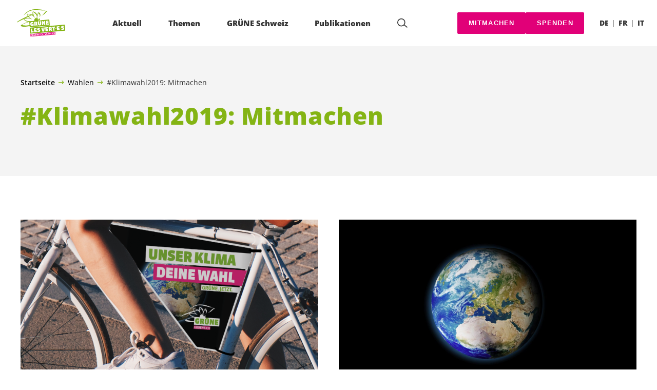

--- FILE ---
content_type: text/html; charset=UTF-8
request_url: https://gruene.ch/wahlen/klimawahl2019-mitmachen
body_size: 19097
content:

	<!doctype html>
<!--[if lt IE 7]>
<html class="no-js ie ie6 lt-ie9 lt-ie8 lt-ie7" lang="de-DE"> <![endif]-->
<!--[if IE 7]>
<html class="no-js ie ie7 lt-ie9 lt-ie8" lang="de-DE"> <![endif]-->
<!--[if IE 8]>
<html class="no-js ie ie8 lt-ie9" lang="de-DE"> <![endif]-->
<!--[if gt IE 8]><!-->
<html class="no-js" lang="de-DE"> <!--<![endif]-->
<head>
	<meta charset="UTF-8"/>
	<title>
					#Klimawahl2019: Mitmachen - GRÜNE Schweiz
			</title>
	<script type="text/javascript">
		( function() {
			var html = document.getElementsByTagName( 'html' )[ 0 ];
			html.className = html.className.replace( /(?:^|\s)no-js(?!\S)/g, 'js' );

						if (window.sessionStorage.getItem( 'branding' )) {
				html.classList.add( 'no-branding' );
			}
			window.sessionStorage.setItem( 'branding', true );
		} )();
			</script>
	<meta name="description"
				content="">
	<meta http-equiv="Content-Type" content="text/html; charset=UTF-8"/>
	<meta http-equiv="X-UA-Compatible" content="IE=edge">
	<meta name="viewport" content="width=device-width, initial-scale=1.0">
	<link rel="pingback" href="https://gruene.ch/xmlrpc.php"/>
	<link rel="preload" href="https://gruene.ch/wp-content/themes/les-verts/static/fonts/open-sans/open-sans-v15-latin-regular.woff2" as="font"
				type="font/woff2" crossorigin>
	<link rel="preload" href="https://gruene.ch/wp-content/themes/les-verts/static/fonts/open-sans/open-sans-v15-latin-600.woff2" as="font"
				type="font/woff2" crossorigin>
	<link rel="preload" href="https://gruene.ch/wp-content/themes/les-verts/static/fonts/open-sans/open-sans-v15-latin-800.woff2" as="font"
				type="font/woff2" crossorigin>
		<!--[if lt IE 9]>
	<script src="//cdnjs.cloudflare.com/ajax/libs/html5shiv/3.7.3/html5shiv.min.js"></script>
	<![endif]-->

	<meta name='robots' content='index, follow, max-image-preview:large, max-snippet:-1, max-video-preview:-1' />
<link rel="alternate" href="https://gruene.ch/wahlen/klimawahl2019-mitmachen" hreflang="de" />
<link rel="alternate" href="https://verts.ch/elections/electionsclimat2019" hreflang="fr" />

	<!-- This site is optimized with the Yoast SEO plugin v26.8 - https://yoast.com/product/yoast-seo-wordpress/ -->
	<link rel="canonical" href="https://gruene.ch/wahlen/klimawahl2019-mitmachen" />
	<meta property="og:locale" content="de_DE" />
	<meta property="og:locale:alternate" content="fr_FR" />
	<meta property="og:type" content="article" />
	<meta property="og:title" content="#Klimawahl2019: Mitmachen - GRÜNE Schweiz" />
	<meta property="og:url" content="https://gruene.ch/wahlen/klimawahl2019-mitmachen" />
	<meta property="og:site_name" content="GRÜNE Schweiz" />
	<meta property="article:publisher" content="https://www.facebook.com/gruenech/" />
	<meta property="article:published_time" content="2019-09-26T10:03:19+00:00" />
	<meta property="article:modified_time" content="2019-09-26T12:03:43+00:00" />
	<meta property="og:image" content="https://gruene.ch/wp-content/uploads/2019/09/velodreieck_affiche_velo_d-790x0-c-default.png" />
	<meta property="og:image:width" content="790" />
	<meta property="og:image:height" content="553" />
	<meta property="og:image:type" content="image/png" />
	<meta name="author" content="praktikum" />
	<meta name="twitter:card" content="summary_large_image" />
	<meta name="twitter:creator" content="@gruenech" />
	<meta name="twitter:site" content="@gruenech" />
	<meta name="twitter:label1" content="Verfasst von" />
	<meta name="twitter:data1" content="praktikum" />
	<script type="application/ld+json" class="yoast-schema-graph">{"@context":"https://schema.org","@graph":[{"@type":"Article","@id":"https://gruene.ch/wahlen/klimawahl2019-mitmachen#article","isPartOf":{"@id":"https://gruene.ch/wahlen/klimawahl2019-mitmachen"},"author":{"name":"praktikum","@id":"https://gruene.ch/#/schema/person/f8152b1a586cae964e688f232faa28b8"},"headline":"#Klimawahl2019: Mitmachen","datePublished":"2019-09-26T10:03:19+00:00","dateModified":"2019-09-26T12:03:43+00:00","mainEntityOfPage":{"@id":"https://gruene.ch/wahlen/klimawahl2019-mitmachen"},"wordCount":2,"publisher":{"@id":"https://gruene.ch/#organization"},"articleSection":["Wahlen"],"inLanguage":"de"},{"@type":"WebPage","@id":"https://gruene.ch/wahlen/klimawahl2019-mitmachen","url":"https://gruene.ch/wahlen/klimawahl2019-mitmachen","name":"#Klimawahl2019: Mitmachen - GRÜNE Schweiz","isPartOf":{"@id":"https://gruene.ch/#website"},"datePublished":"2019-09-26T10:03:19+00:00","dateModified":"2019-09-26T12:03:43+00:00","breadcrumb":{"@id":"https://gruene.ch/wahlen/klimawahl2019-mitmachen#breadcrumb"},"inLanguage":"de","potentialAction":[{"@type":"ReadAction","target":["https://gruene.ch/wahlen/klimawahl2019-mitmachen"]}]},{"@type":"BreadcrumbList","@id":"https://gruene.ch/wahlen/klimawahl2019-mitmachen#breadcrumb","itemListElement":[{"@type":"ListItem","position":1,"name":"Startseite","item":"https://gruene.ch/"},{"@type":"ListItem","position":2,"name":"Wahlen","item":"https://gruene.ch/kategorie/wahlen"},{"@type":"ListItem","position":3,"name":"#Klimawahl2019: Mitmachen"}]},{"@type":"WebSite","@id":"https://gruene.ch/#website","url":"https://gruene.ch/","name":"GRÜNE Schweiz","description":"Ökologisch konsequent. Sozial engagiert. Global solidarisch.","publisher":{"@id":"https://gruene.ch/#organization"},"potentialAction":[{"@type":"SearchAction","target":{"@type":"EntryPoint","urlTemplate":"https://gruene.ch/?s={search_term_string}"},"query-input":{"@type":"PropertyValueSpecification","valueRequired":true,"valueName":"search_term_string"}}],"inLanguage":"de"},{"@type":"Organization","@id":"https://gruene.ch/#organization","name":"GRÜNE Schweiz | Les VERT-E-S suisses","url":"https://gruene.ch/","logo":{"@type":"ImageObject","inLanguage":"de","@id":"https://gruene.ch/#/schema/logo/image/","url":"https://verts.ch/wp-content/uploads/2021/03/gruene-les-vert-e-s_vector-green.svg","contentUrl":"https://verts.ch/wp-content/uploads/2021/03/gruene-les-vert-e-s_vector-green.svg","width":1706,"height":1066,"caption":"GRÜNE Schweiz | Les VERT-E-S suisses"},"image":{"@id":"https://gruene.ch/#/schema/logo/image/"},"sameAs":["https://www.facebook.com/gruenech/","https://x.com/gruenech","https://www.instagram.com/gruenech/"]},{"@type":"Person","@id":"https://gruene.ch/#/schema/person/f8152b1a586cae964e688f232faa28b8","name":"praktikum","image":{"@type":"ImageObject","inLanguage":"de","@id":"https://gruene.ch/#/schema/person/image/","url":"https://secure.gravatar.com/avatar/c2351569004ef2493ff0d10c42925cfa6dae7cf6b3c6e23a5ea5479e8408bc16?s=96&d=mm&r=g","contentUrl":"https://secure.gravatar.com/avatar/c2351569004ef2493ff0d10c42925cfa6dae7cf6b3c6e23a5ea5479e8408bc16?s=96&d=mm&r=g","caption":"praktikum"}}]}</script>
	<!-- / Yoast SEO plugin. -->


<style id='wp-img-auto-sizes-contain-inline-css'>
img:is([sizes=auto i],[sizes^="auto," i]){contain-intrinsic-size:3000px 1500px}
/*# sourceURL=wp-img-auto-sizes-contain-inline-css */
</style>
<style id='classic-theme-styles-inline-css'>
/*! This file is auto-generated */
.wp-block-button__link{color:#fff;background-color:#32373c;border-radius:9999px;box-shadow:none;text-decoration:none;padding:calc(.667em + 2px) calc(1.333em + 2px);font-size:1.125em}.wp-block-file__button{background:#32373c;color:#fff;text-decoration:none}
/*# sourceURL=/wp-includes/css/classic-themes.min.css */
</style>
<link rel='stylesheet' id='lesverts-screen-css' href='https://gruene.ch/wp-content/themes/les-verts/static/style.min.css?ver=0.42.0' media='all' />
<link rel="https://api.w.org/" href="https://gruene.ch/wp-json/" /><link rel="alternate" title="JSON" type="application/json" href="https://gruene.ch/wp-json/wp/v2/posts/68124" /><link rel="EditURI" type="application/rsd+xml" title="RSD" href="https://gruene.ch/xmlrpc.php?rsd" />
<meta name="generator" content="WordPress 6.9" />
<link rel='shortlink' href='https://gruene.ch/?p=68124' />
<meta name="tec-api-version" content="v1"><meta name="tec-api-origin" content="https://gruene.ch"><link rel="alternate" href="https://gruene.ch/wp-json/tribe/events/v1/" /><link rel="dns-prefetch" href="//stats.gruenetools.ch" /><link rel="icon" href="https://gruene.ch/wp-content/uploads/2025/08/cropped-fav-180x180.png" sizes="32x32" />
<link rel="icon" href="https://gruene.ch/wp-content/uploads/2025/08/cropped-fav-180x180.png" sizes="192x192" />
<link rel="apple-touch-icon" href="https://gruene.ch/wp-content/uploads/2025/08/cropped-fav-180x180.png" />
<meta name="msapplication-TileImage" content="https://gruene.ch/wp-content/uploads/2025/08/cropped-fav-180x180.png" />
		<style id="wp-custom-css">
			.m-branding__unbreakeable {
	white-space: nowrap;
}		</style>
		
			<style id='global-styles-inline-css'>
:root{--wp--preset--aspect-ratio--square: 1;--wp--preset--aspect-ratio--4-3: 4/3;--wp--preset--aspect-ratio--3-4: 3/4;--wp--preset--aspect-ratio--3-2: 3/2;--wp--preset--aspect-ratio--2-3: 2/3;--wp--preset--aspect-ratio--16-9: 16/9;--wp--preset--aspect-ratio--9-16: 9/16;--wp--preset--color--black: #000000;--wp--preset--color--cyan-bluish-gray: #abb8c3;--wp--preset--color--white: #ffffff;--wp--preset--color--pale-pink: #f78da7;--wp--preset--color--vivid-red: #cf2e2e;--wp--preset--color--luminous-vivid-orange: #ff6900;--wp--preset--color--luminous-vivid-amber: #fcb900;--wp--preset--color--light-green-cyan: #7bdcb5;--wp--preset--color--vivid-green-cyan: #00d084;--wp--preset--color--pale-cyan-blue: #8ed1fc;--wp--preset--color--vivid-cyan-blue: #0693e3;--wp--preset--color--vivid-purple: #9b51e0;--wp--preset--gradient--vivid-cyan-blue-to-vivid-purple: linear-gradient(135deg,rgb(6,147,227) 0%,rgb(155,81,224) 100%);--wp--preset--gradient--light-green-cyan-to-vivid-green-cyan: linear-gradient(135deg,rgb(122,220,180) 0%,rgb(0,208,130) 100%);--wp--preset--gradient--luminous-vivid-amber-to-luminous-vivid-orange: linear-gradient(135deg,rgb(252,185,0) 0%,rgb(255,105,0) 100%);--wp--preset--gradient--luminous-vivid-orange-to-vivid-red: linear-gradient(135deg,rgb(255,105,0) 0%,rgb(207,46,46) 100%);--wp--preset--gradient--very-light-gray-to-cyan-bluish-gray: linear-gradient(135deg,rgb(238,238,238) 0%,rgb(169,184,195) 100%);--wp--preset--gradient--cool-to-warm-spectrum: linear-gradient(135deg,rgb(74,234,220) 0%,rgb(151,120,209) 20%,rgb(207,42,186) 40%,rgb(238,44,130) 60%,rgb(251,105,98) 80%,rgb(254,248,76) 100%);--wp--preset--gradient--blush-light-purple: linear-gradient(135deg,rgb(255,206,236) 0%,rgb(152,150,240) 100%);--wp--preset--gradient--blush-bordeaux: linear-gradient(135deg,rgb(254,205,165) 0%,rgb(254,45,45) 50%,rgb(107,0,62) 100%);--wp--preset--gradient--luminous-dusk: linear-gradient(135deg,rgb(255,203,112) 0%,rgb(199,81,192) 50%,rgb(65,88,208) 100%);--wp--preset--gradient--pale-ocean: linear-gradient(135deg,rgb(255,245,203) 0%,rgb(182,227,212) 50%,rgb(51,167,181) 100%);--wp--preset--gradient--electric-grass: linear-gradient(135deg,rgb(202,248,128) 0%,rgb(113,206,126) 100%);--wp--preset--gradient--midnight: linear-gradient(135deg,rgb(2,3,129) 0%,rgb(40,116,252) 100%);--wp--preset--font-size--small: 13px;--wp--preset--font-size--medium: 20px;--wp--preset--font-size--large: 36px;--wp--preset--font-size--x-large: 42px;--wp--preset--spacing--20: 0.44rem;--wp--preset--spacing--30: 0.67rem;--wp--preset--spacing--40: 1rem;--wp--preset--spacing--50: 1.5rem;--wp--preset--spacing--60: 2.25rem;--wp--preset--spacing--70: 3.38rem;--wp--preset--spacing--80: 5.06rem;--wp--preset--shadow--natural: 6px 6px 9px rgba(0, 0, 0, 0.2);--wp--preset--shadow--deep: 12px 12px 50px rgba(0, 0, 0, 0.4);--wp--preset--shadow--sharp: 6px 6px 0px rgba(0, 0, 0, 0.2);--wp--preset--shadow--outlined: 6px 6px 0px -3px rgb(255, 255, 255), 6px 6px rgb(0, 0, 0);--wp--preset--shadow--crisp: 6px 6px 0px rgb(0, 0, 0);}:where(.is-layout-flex){gap: 0.5em;}:where(.is-layout-grid){gap: 0.5em;}body .is-layout-flex{display: flex;}.is-layout-flex{flex-wrap: wrap;align-items: center;}.is-layout-flex > :is(*, div){margin: 0;}body .is-layout-grid{display: grid;}.is-layout-grid > :is(*, div){margin: 0;}:where(.wp-block-columns.is-layout-flex){gap: 2em;}:where(.wp-block-columns.is-layout-grid){gap: 2em;}:where(.wp-block-post-template.is-layout-flex){gap: 1.25em;}:where(.wp-block-post-template.is-layout-grid){gap: 1.25em;}.has-black-color{color: var(--wp--preset--color--black) !important;}.has-cyan-bluish-gray-color{color: var(--wp--preset--color--cyan-bluish-gray) !important;}.has-white-color{color: var(--wp--preset--color--white) !important;}.has-pale-pink-color{color: var(--wp--preset--color--pale-pink) !important;}.has-vivid-red-color{color: var(--wp--preset--color--vivid-red) !important;}.has-luminous-vivid-orange-color{color: var(--wp--preset--color--luminous-vivid-orange) !important;}.has-luminous-vivid-amber-color{color: var(--wp--preset--color--luminous-vivid-amber) !important;}.has-light-green-cyan-color{color: var(--wp--preset--color--light-green-cyan) !important;}.has-vivid-green-cyan-color{color: var(--wp--preset--color--vivid-green-cyan) !important;}.has-pale-cyan-blue-color{color: var(--wp--preset--color--pale-cyan-blue) !important;}.has-vivid-cyan-blue-color{color: var(--wp--preset--color--vivid-cyan-blue) !important;}.has-vivid-purple-color{color: var(--wp--preset--color--vivid-purple) !important;}.has-black-background-color{background-color: var(--wp--preset--color--black) !important;}.has-cyan-bluish-gray-background-color{background-color: var(--wp--preset--color--cyan-bluish-gray) !important;}.has-white-background-color{background-color: var(--wp--preset--color--white) !important;}.has-pale-pink-background-color{background-color: var(--wp--preset--color--pale-pink) !important;}.has-vivid-red-background-color{background-color: var(--wp--preset--color--vivid-red) !important;}.has-luminous-vivid-orange-background-color{background-color: var(--wp--preset--color--luminous-vivid-orange) !important;}.has-luminous-vivid-amber-background-color{background-color: var(--wp--preset--color--luminous-vivid-amber) !important;}.has-light-green-cyan-background-color{background-color: var(--wp--preset--color--light-green-cyan) !important;}.has-vivid-green-cyan-background-color{background-color: var(--wp--preset--color--vivid-green-cyan) !important;}.has-pale-cyan-blue-background-color{background-color: var(--wp--preset--color--pale-cyan-blue) !important;}.has-vivid-cyan-blue-background-color{background-color: var(--wp--preset--color--vivid-cyan-blue) !important;}.has-vivid-purple-background-color{background-color: var(--wp--preset--color--vivid-purple) !important;}.has-black-border-color{border-color: var(--wp--preset--color--black) !important;}.has-cyan-bluish-gray-border-color{border-color: var(--wp--preset--color--cyan-bluish-gray) !important;}.has-white-border-color{border-color: var(--wp--preset--color--white) !important;}.has-pale-pink-border-color{border-color: var(--wp--preset--color--pale-pink) !important;}.has-vivid-red-border-color{border-color: var(--wp--preset--color--vivid-red) !important;}.has-luminous-vivid-orange-border-color{border-color: var(--wp--preset--color--luminous-vivid-orange) !important;}.has-luminous-vivid-amber-border-color{border-color: var(--wp--preset--color--luminous-vivid-amber) !important;}.has-light-green-cyan-border-color{border-color: var(--wp--preset--color--light-green-cyan) !important;}.has-vivid-green-cyan-border-color{border-color: var(--wp--preset--color--vivid-green-cyan) !important;}.has-pale-cyan-blue-border-color{border-color: var(--wp--preset--color--pale-cyan-blue) !important;}.has-vivid-cyan-blue-border-color{border-color: var(--wp--preset--color--vivid-cyan-blue) !important;}.has-vivid-purple-border-color{border-color: var(--wp--preset--color--vivid-purple) !important;}.has-vivid-cyan-blue-to-vivid-purple-gradient-background{background: var(--wp--preset--gradient--vivid-cyan-blue-to-vivid-purple) !important;}.has-light-green-cyan-to-vivid-green-cyan-gradient-background{background: var(--wp--preset--gradient--light-green-cyan-to-vivid-green-cyan) !important;}.has-luminous-vivid-amber-to-luminous-vivid-orange-gradient-background{background: var(--wp--preset--gradient--luminous-vivid-amber-to-luminous-vivid-orange) !important;}.has-luminous-vivid-orange-to-vivid-red-gradient-background{background: var(--wp--preset--gradient--luminous-vivid-orange-to-vivid-red) !important;}.has-very-light-gray-to-cyan-bluish-gray-gradient-background{background: var(--wp--preset--gradient--very-light-gray-to-cyan-bluish-gray) !important;}.has-cool-to-warm-spectrum-gradient-background{background: var(--wp--preset--gradient--cool-to-warm-spectrum) !important;}.has-blush-light-purple-gradient-background{background: var(--wp--preset--gradient--blush-light-purple) !important;}.has-blush-bordeaux-gradient-background{background: var(--wp--preset--gradient--blush-bordeaux) !important;}.has-luminous-dusk-gradient-background{background: var(--wp--preset--gradient--luminous-dusk) !important;}.has-pale-ocean-gradient-background{background: var(--wp--preset--gradient--pale-ocean) !important;}.has-electric-grass-gradient-background{background: var(--wp--preset--gradient--electric-grass) !important;}.has-midnight-gradient-background{background: var(--wp--preset--gradient--midnight) !important;}.has-small-font-size{font-size: var(--wp--preset--font-size--small) !important;}.has-medium-font-size{font-size: var(--wp--preset--font-size--medium) !important;}.has-large-font-size{font-size: var(--wp--preset--font-size--large) !important;}.has-x-large-font-size{font-size: var(--wp--preset--font-size--x-large) !important;}
/*# sourceURL=global-styles-inline-css */
</style>
</head>

<body class="wp-singular post-template post-template-single_overview post-template-single_overview-php single single-post postid-68124 single-format-standard wp-theme-les-verts tribe-no-js page-template-les-verts lang-de_DE">
<div class="m-skip-link">
	<a href="#main-content" 	class="a-link-button a-link-button--white" >
	Zum Hauptinhalt springen
	</a>
</div>

<div class="page page--overview">
	<header class="o-header">
	<div class="o-header__display">
				<div class="o-header__menu">
			<div class="m-menu">
					<a class="m-menu__logo" href="https://gruene.ch" title="Startseite">
			<span class="screen-reader-text">Startseite</span>
			<img class="a-logo" alt="Logo" src="https://gruene.ch/wp-content/uploads/2021/03/gruene-les-vert-e-s_vector-green.svg" srcset="" data-srcset="" sizes="100vw" loading="lazy" data-focal-point="center">
		</a>
		<nav class="m-menu__nav">
					<div class="m-menu__hamburger">
				<button class="a-hamburger"
				aria-label="Navigation anzeigen"
				accesskey="1"
				type="button"
				aria-haspopup="true"
				aria-expanded="false"
				aria-controls="menu-0">
  <span class="a-hamburger__box">
    <span class="a-hamburger__inner"></span>
  </span>
</button>
			</div>
			<ul class="m-menu__nav-list" role="menubar" id="menu-0"
					aria-label="Hauptnavigation">
									<li class="m-menu__nav-item" role="none">
						<a
							class="m-menu__nav-link m-menu__nav-link--js-hook m-menu__nav-link--100309 m-menu__nav-link--parent"
							href="https://gruene.ch/" role="menuitem" tabindex="0" accesskey="1"							aria-haspopup="menu" aria-expanded="false" main="false"							>Aktuell</a>
													<ul class="m-menu__submenu " role="menu"
		aria-label="Untermenü">
			<li class="m-menu__submenu__section" role="none">
			<div class="a-submenu">
			<a class="a-submenu__title "
			 href="https://gruene.ch/abstimmungen-vom-8-maerz-2026"  role="menuitem">Abstimmungen vom 8. März 2026</a>
		<ul class="a-submenu__list">
							<li class="a-submenu__item">
					<a
						class="a-submenu__link "
						href="https://gruene.ch/kampagne/klimafonds-initiative"  role="menuitem">Ja zur Klimafonds-Initiative</a>
				</li>
					</ul>
	</div>
		</li>
			<li class="m-menu__submenu__section" role="none">
			<div class="a-submenu">
			<a class="a-submenu__title "
			 href="https://gruene.ch/kampagne/mitmachen"  role="menuitem">Jetzt unterstützen</a>
		<ul class="a-submenu__list">
							<li class="a-submenu__item">
					<a
						class="a-submenu__link "
						href="https://gruene.ch/kampagne/waffen-export"  role="menuitem">Kriegsmaterial-Referendum: Jetzt unterschreiben</a>
				</li>
							<li class="a-submenu__item">
					<a
						class="a-submenu__link "
						href="https://gruene.ch/kampagne/sparpaket-nein"  role="menuitem">Nein zum Sparpaket des Bundesrates!</a>
				</li>
							<li class="a-submenu__item">
					<a
						class="a-submenu__link "
						href="https://gruene.ch/kampagne/mercosur"  role="menuitem">Stopp Mercosur: Nein zum Freihandelsabkommen</a>
				</li>
							<li class="a-submenu__item">
					<a
						class="a-submenu__link "
						href="https://gruene.ch/kampagne/akw-verbot-kippen-nicht-mit-uns"  role="menuitem">Atomkraft? Immer noch: Nein Danke!</a>
				</li>
							<li class="a-submenu__item">
					<a
						class="a-submenu__link "
						href="https://gruene.ch/kampagne/unterschreibe-fuer-die-menschenrechte"  role="menuitem">China: Ohne Schutz der Menschenrechte kein Freihandel</a>
				</li>
							<li class="a-submenu__item">
					<a
						class="a-submenu__link "
						href="https://gruene.ch/kampagne/chlorhuehner"  role="menuitem">Keine US-Chlorhühner auf unseren Tellern!</a>
				</li>
							<li class="a-submenu__item">
					<a
						class="a-submenu__link "
						href="https://gruene.ch/kampagne/pfas"  role="menuitem">Petition: PFAS-Verbot</a>
				</li>
							<li class="a-submenu__item">
					<a
						class="a-submenu__link "
						href="https://gruene.ch/kampagne/deepseamining-appell"  role="menuitem">Rohstoffabbau in den Ozeanen stoppen!</a>
				</li>
					</ul>
	</div>
		</li>
			<li class="m-menu__submenu__section" role="none">
			<div class="a-submenu">
			<a class="a-submenu__title "
			 href="https://gruene.ch/kampagne/mitmachen"  role="menuitem">Initiativen unterschreiben</a>
		<ul class="a-submenu__list">
							<li class="a-submenu__item">
					<a
						class="a-submenu__link "
						href="https://gruene.ch/familienzeit-unterschreiben"  role="menuitem">Familienzeit-Initiative</a>
				</li>
							<li class="a-submenu__item">
					<a
						class="a-submenu__link "
						href="https://gruene.ch/kampagne/finanzplatz-initiative"  role="menuitem">Finanzplatz-Initiative</a>
				</li>
							<li class="a-submenu__item">
					<a
						class="a-submenu__link "
						href="https://www.lebensmittelschutz.ch/unterschreiben" target="_blank" rel="noopener" role="menuitem">Lebensmittelschutz-Initiative</a>
				</li>
					</ul>
	</div>
		</li>
			<li class="m-menu__submenu__section" role="none">
			<div class="a-submenu">
			<a class="a-submenu__title "
			 href="https://gruene.ch/kategorie/news"  role="menuitem">News</a>
		<ul class="a-submenu__list">
							<li class="a-submenu__item">
					<a
						class="a-submenu__link "
						href="https://gruene.ch/news/aktuelle-situation-in-israel-und-palaestina"  role="menuitem">Aktuelle Situation in Israel und Palästina</a>
				</li>
							<li class="a-submenu__item">
					<a
						class="a-submenu__link "
						href="https://gruene.ch/news/haltung-zeigen-fuer-den-frieden-standwithukraine"  role="menuitem">Haltung zeigen für den Frieden: #StandWithUkraine</a>
				</li>
							<li class="a-submenu__item">
					<a
						class="a-submenu__link "
						href="https://gruene.ch/kategorie/medienmitteilungen"  role="menuitem">Medienmitteilungen</a>
				</li>
							<li class="a-submenu__item">
					<a
						class="a-submenu__link "
						href="https://gruene.ch/kategorie/greenfo_artikel"  role="menuitem">Aktuelle Greenfo-Artikel</a>
				</li>
					</ul>
	</div>
		</li>
			<li class="m-menu__submenu__section" role="none">
			<div class="a-submenu">
			<a class="a-submenu__title "
			 href="https://gruene.ch?post_type=tribe_events&tribe_event_display=list"  role="menuitem">Events</a>
		<ul class="a-submenu__list">
							<li class="a-submenu__item">
					<a
						class="a-submenu__link "
						href="https://gruene.ch/event/delegiertenversammlung-chur"  role="menuitem">31.01.26: Delegiertenversammlung Chur</a>
				</li>
							<li class="a-submenu__item">
					<a
						class="a-submenu__link "
						href="https://gruene.ch/event/delegiertenversammlung-liestal"  role="menuitem">21.03.26: Delegiertenversammlung Liestal</a>
				</li>
							<li class="a-submenu__item">
					<a
						class="a-submenu__link "
						href="https://gruene.ch/event/delegiertenversammlung-freiburg"  role="menuitem">22.08.26: Delegiertenversammlung Freiburg</a>
				</li>
					</ul>
	</div>
		</li>
		<li class="m-menu__submenu__close-wrapper" role="none">
		<button class="m-menu__submenu__close"
						aria-label="Untermenü schliessen">
			<svg role="img">
				<title>Symbol Schließen</title>
				<use xlink:href="#close"></use>
			</svg>
		</button>
	</li>
</ul>
											</li>
									<li class="m-menu__nav-item" role="none">
						<a
							class="m-menu__nav-link m-menu__nav-link--js-hook m-menu__nav-link--2868 m-menu__nav-link--parent"
							href="https://gruene.ch/umwelt/umwelt" role="menuitem" 							aria-haspopup="menu" aria-expanded="false" main="false"							>Themen</a>
													<ul class="m-menu__submenu " role="menu"
		aria-label="Untermenü">
			<li class="m-menu__submenu__section" role="none">
			<div class="a-submenu">
			<a class="a-submenu__title "
			 href="https://gruene.ch/umwelt/umwelt"  role="menuitem">Umwelt</a>
		<ul class="a-submenu__list">
							<li class="a-submenu__item">
					<a
						class="a-submenu__link "
						href="https://gruene.ch/umwelt/energie-und-klima/klima"  role="menuitem">Klima</a>
				</li>
							<li class="a-submenu__item">
					<a
						class="a-submenu__link "
						href="https://gruene.ch/umwelt/energie-und-klima/energie"  role="menuitem">Energie</a>
				</li>
							<li class="a-submenu__item">
					<a
						class="a-submenu__link "
						href="https://gruene.ch/umwelt/naturschutz"  role="menuitem">Naturschutz</a>
				</li>
							<li class="a-submenu__item">
					<a
						class="a-submenu__link "
						href="https://gruene.ch/wirtschaft/landwirtschaft/landwirtschaft"  role="menuitem">Landwirtschaft</a>
				</li>
							<li class="a-submenu__item">
					<a
						class="a-submenu__link "
						href="https://gruene.ch/umwelt/verkehr/verkehr"  role="menuitem">Verkehr</a>
				</li>
							<li class="a-submenu__item">
					<a
						class="a-submenu__link "
						href="https://gruene.ch/umwelt/raumplanung"  role="menuitem">Raumplanung</a>
				</li>
							<li class="a-submenu__item">
					<a
						class="a-submenu__link "
						href="https://gruene.ch/wirtschaft/oekologischer-umbau"  role="menuitem">Ökologischer Umbau</a>
				</li>
					</ul>
	</div>
		</li>
			<li class="m-menu__submenu__section" role="none">
			<div class="a-submenu">
			<a class="a-submenu__title "
			 href="https://gruene.ch/gesellschaft/fuer-solidaritaet-chancengleichheit-und-eine-offene-gesellschaft"  role="menuitem">Gesellschaft</a>
		<ul class="a-submenu__list">
							<li class="a-submenu__item">
					<a
						class="a-submenu__link "
						href="https://gruene.ch/gesellschaft/grundrechte-und-demokratie"  role="menuitem">Grundrechte &#038; Demokratie</a>
				</li>
							<li class="a-submenu__item">
					<a
						class="a-submenu__link "
						href="https://gruene.ch/gesellschaft/gleichstellung/gleichstellung"  role="menuitem">Gleichstellung</a>
				</li>
							<li class="a-submenu__item">
					<a
						class="a-submenu__link "
						href="https://gruene.ch/gesellschaft/lgbtiq"  role="menuitem">LGBTIQ+</a>
				</li>
							<li class="a-submenu__item">
					<a
						class="a-submenu__link "
						href="https://gruene.ch/gesellschaft/behinderung/behinderung"  role="menuitem">Menschen mit Behinderungen</a>
				</li>
							<li class="a-submenu__item">
					<a
						class="a-submenu__link "
						href="https://gruene.ch/gesellschaft/soziale-sicherheit/soziale-sicherheit"  role="menuitem">Soziale Sicherheit</a>
				</li>
							<li class="a-submenu__item">
					<a
						class="a-submenu__link "
						href="https://gruene.ch/gesellschaft/migration-und-integration/migration-und-integration"  role="menuitem">Migration &#038; Integration</a>
				</li>
							<li class="a-submenu__item">
					<a
						class="a-submenu__link "
						href="https://gruene.ch/gesellschaft/frieden-und-sicherheit/frieden-und-sicherheit"  role="menuitem">Frieden &#038; Sicherheit</a>
				</li>
							<li class="a-submenu__item">
					<a
						class="a-submenu__link "
						href="https://gruene.ch/gesellschaft/grundrechte-und-demokratie/netzpolitik"  role="menuitem">Digitalisierung &#038; Netzpolitik</a>
				</li>
							<li class="a-submenu__item">
					<a
						class="a-submenu__link "
						href="https://gruene.ch/gesellschaft/europa/europa"  role="menuitem">Europa</a>
				</li>
							<li class="a-submenu__item">
					<a
						class="a-submenu__link "
						href="https://gruene.ch/gesellschaft/gesundheit/gesundheit"  role="menuitem">Gesundheit</a>
				</li>
							<li class="a-submenu__item">
					<a
						class="a-submenu__link "
						href="https://gruene.ch/gesellschaft/medien-und-service-public/medien"  role="menuitem">Medien</a>
				</li>
							<li class="a-submenu__item">
					<a
						class="a-submenu__link "
						href="https://gruene.ch/gesellschaft/bildung/bildung-und-forschung"  role="menuitem">Bildung &#038; Forschung</a>
				</li>
							<li class="a-submenu__item">
					<a
						class="a-submenu__link "
						href="https://gruene.ch/gesellschaft/kultur-und-sport/kultur-und-sport"  role="menuitem">Kultur &#038; Sport</a>
				</li>
					</ul>
	</div>
		</li>
			<li class="m-menu__submenu__section" role="none">
			<div class="a-submenu">
			<a class="a-submenu__title "
			 href="https://gruene.ch/wirtschaft/fuer-eine-nachhaltige-wirtschaft"  role="menuitem">Wirtschaft</a>
		<ul class="a-submenu__list">
							<li class="a-submenu__item">
					<a
						class="a-submenu__link "
						href="https://gruene.ch/wirtschaft/landwirtschaft/landwirtschaft"  role="menuitem">Landwirtschaft</a>
				</li>
							<li class="a-submenu__item">
					<a
						class="a-submenu__link "
						href="https://gruene.ch/wirtschaft/oekologischer-umbau"  role="menuitem">Ökologischer Umbau</a>
				</li>
							<li class="a-submenu__item">
					<a
						class="a-submenu__link "
						href="https://gruene.ch/wirtschaft/internationaler-handel/internationaler-handel"  role="menuitem">Internationaler Handel</a>
				</li>
							<li class="a-submenu__item">
					<a
						class="a-submenu__link "
						href="https://gruene.ch/gesellschaft/europa/europa"  role="menuitem">Europa</a>
				</li>
							<li class="a-submenu__item">
					<a
						class="a-submenu__link "
						href="https://gruene.ch/wirtschaft/arbeit/arbeit"  role="menuitem">Arbeit</a>
				</li>
							<li class="a-submenu__item">
					<a
						class="a-submenu__link "
						href="https://gruene.ch/gesellschaft/grundrechte-und-demokratie/netzpolitik"  role="menuitem">Digitalisierung &#038; Netzpolitik</a>
				</li>
							<li class="a-submenu__item">
					<a
						class="a-submenu__link "
						href="https://gruene.ch/wirtschaft/konsumentinnen-und-mieterinnenschutz"  role="menuitem"><span class='nowrap'>Konsument*innen</span>- &#038; <span class='nowrap'>Mieter*innenschutz</span></a>
				</li>
							<li class="a-submenu__item">
					<a
						class="a-submenu__link "
						href="https://gruene.ch/wirtschaft/entwicklungszusammenarbeit/entwicklungszusammenarbeit"  role="menuitem">Entwicklungszusammenarbeit</a>
				</li>
							<li class="a-submenu__item">
					<a
						class="a-submenu__link "
						href="https://gruene.ch/gesellschaft/medien-und-service-public/service-public"  role="menuitem">Service Public</a>
				</li>
							<li class="a-submenu__item">
					<a
						class="a-submenu__link "
						href="https://gruene.ch/wirtschaft/finanzen-und-steuern/finanzen-und-steuern"  role="menuitem">Finanzen und Steuern</a>
				</li>
					</ul>
	</div>
		</li>
		<li class="m-menu__submenu__close-wrapper" role="none">
		<button class="m-menu__submenu__close"
						aria-label="Untermenü schliessen">
			<svg role="img">
				<title>Symbol Schließen</title>
				<use xlink:href="#close"></use>
			</svg>
		</button>
	</li>
</ul>
											</li>
									<li class="m-menu__nav-item" role="none">
						<a
							class="m-menu__nav-link m-menu__nav-link--js-hook m-menu__nav-link--3424 m-menu__nav-link--parent"
							href="https://gruene.ch/unsere-schwerpunkte" role="menuitem" 							aria-haspopup="menu" aria-expanded="false" main="false"							>GRÜNE Schweiz</a>
													<ul class="m-menu__submenu " role="menu"
		aria-label="Untermenü">
			<li class="m-menu__submenu__section" role="none">
			<div class="a-submenu">
			<a class="a-submenu__title "
			 href="https://gruene.ch/portraet-und-statuten"  role="menuitem">Partei</a>
		<ul class="a-submenu__list">
							<li class="a-submenu__item">
					<a
						class="a-submenu__link "
						href="https://gruene.ch/agenda-2023"  role="menuitem">Agenda 2023-2027</a>
				</li>
							<li class="a-submenu__item">
					<a
						class="a-submenu__link "
						href="https://gruene.ch/portraet-und-statuten"  role="menuitem">Portrait und Statuten</a>
				</li>
							<li class="a-submenu__item">
					<a
						class="a-submenu__link "
						href="https://gruene.ch/leichte-sprache"  role="menuitem">Über uns (in Leichter Sprache)</a>
				</li>
							<li class="a-submenu__item">
					<a
						class="a-submenu__link "
						href="https://gruene.ch/allgemein/transparenz"  role="menuitem">Transparenz</a>
				</li>
							<li class="a-submenu__item">
					<a
						class="a-submenu__link "
						href="https://gruene.ch/geschichte-der-gruenen"  role="menuitem">Geschichte der GRÜNEN</a>
				</li>
							<li class="a-submenu__item">
					<a
						class="a-submenu__link "
						href="https://gruene.ch/allgemein/gruene-weltweit"  role="menuitem">GRÜNE weltweit</a>
				</li>
							<li class="a-submenu__item">
					<a
						class="a-submenu__link "
						href="https://gruene.ch/offene-stellen"  role="menuitem">Offene Stellen</a>
				</li>
					</ul>
	</div>
		</li>
			<li class="m-menu__submenu__section" role="none">
			<div class="a-submenu">
			<a class="a-submenu__title "
			 href="https://gruene.ch/praesidium-der-gruenen-schweiz"  role="menuitem">Menschen</a>
		<ul class="a-submenu__list">
							<li class="a-submenu__item">
					<a
						class="a-submenu__link "
						href="https://gruene.ch/praesidium-der-gruenen-schweiz"  role="menuitem">Präsidium und Geschäftsleitung</a>
				</li>
							<li class="a-submenu__item">
					<a
						class="a-submenu__link "
						href="https://gruene.ch/vorstand"  role="menuitem">Vorstand</a>
				</li>
							<li class="a-submenu__item">
					<a
						class="a-submenu__link "
						href="https://gruene.ch/gruene-im-bundeshaus"  role="menuitem">GRÜNE im Bundeshaus</a>
				</li>
							<li class="a-submenu__item">
					<a
						class="a-submenu__link "
						href="https://gruene.ch/delegiertenversammlung"  role="menuitem">Delegiertenversammlung</a>
				</li>
							<li class="a-submenu__item">
					<a
						class="a-submenu__link "
						href="https://gruene.ch/mitarbeitende-im-generalsekretariat"  role="menuitem">Mitarbeitende im Generalsekretariat</a>
				</li>
							<li class="a-submenu__item">
					<a
						class="a-submenu__link "
						href="https://gruene.ch/gruene-in-der-exekutive"  role="menuitem">GRÜNE in kantonalen Exekutiven</a>
				</li>
							<li class="a-submenu__item">
					<a
						class="a-submenu__link "
						href="https://gruene.ch/netzwerk/migranetzwerk"  role="menuitem"><span class='nowrap'>Migra*Netzwerk</span></a>
				</li>
							<li class="a-submenu__item">
					<a
						class="a-submenu__link "
						href="https://gruene.ch/gesellschaft/gleichstellung/netzwerk-gruene-frauen"  role="menuitem">Netzwerk grüne Frauen</a>
				</li>
							<li class="a-submenu__item">
					<a
						class="a-submenu__link "
						href="https://gruene.ch/gesellschaft/lgbtiq/netzwerk-green-lgbtiq"  role="menuitem">Netzwerk Green LGBTIQ+</a>
				</li>
							<li class="a-submenu__item">
					<a
						class="a-submenu__link "
						href="https://gruene.ch/allgemein/netzwerk-gruene-international"  role="menuitem">Netzwerk Grüne International</a>
				</li>
							<li class="a-submenu__item">
					<a
						class="a-submenu__link "
						href="https://gruene.ch/junge-gruene"  role="menuitem">Junge Grüne</a>
				</li>
					</ul>
	</div>
		</li>
			<li class="m-menu__submenu__section" role="none">
			<div class="a-submenu">
			<a class="a-submenu__title "
			 href="https://gruene.ch/allgemein/mitmachen"  role="menuitem">Mitmachen</a>
		<ul class="a-submenu__list">
							<li class="a-submenu__item">
					<a
						class="a-submenu__link "
						href="https://gruene.ch/spenden"  role="menuitem">Spenden</a>
				</li>
							<li class="a-submenu__item">
					<a
						class="a-submenu__link "
						href="https://gruene.ch/goenner"  role="menuitem"><span class='nowrap'>Gönner*in</span> werden</a>
				</li>
							<li class="a-submenu__item">
					<a
						class="a-submenu__link "
						href="https://gruene.ch/mitglied-werden"  role="menuitem">Mitglied werden</a>
				</li>
							<li class="a-submenu__item">
					<a
						class="a-submenu__link "
						href="https://gruene.ch/legate"  role="menuitem">Legate</a>
				</li>
							<li class="a-submenu__item">
					<a
						class="a-submenu__link "
						href="https://gruene.ch/netzwerk/migranetzwerk"  role="menuitem"><span class='nowrap'>Migra*Netzwerk</span></a>
				</li>
							<li class="a-submenu__item">
					<a
						class="a-submenu__link "
						href="https://gruene.ch/gesellschaft/gleichstellung/netzwerk-gruene-frauen"  role="menuitem">Netzwerk grüne Frauen</a>
				</li>
							<li class="a-submenu__item">
					<a
						class="a-submenu__link "
						href="https://gruene.ch/gesellschaft/lgbtiq/netzwerk-green-lgbtiq"  role="menuitem">Netzwerk Green LGBTIQ+</a>
				</li>
							<li class="a-submenu__item">
					<a
						class="a-submenu__link "
						href="https://gruene.ch/allgemein/netzwerk-gruene-international"  role="menuitem">Netzwerk Grüne International</a>
				</li>
							<li class="a-submenu__item">
					<a
						class="a-submenu__link "
						href="https://gruene.ch/arbeitsgruppen"  role="menuitem">Arbeitsgruppen</a>
				</li>
							<li class="a-submenu__item">
					<a
						class="a-submenu__link "
						href="https://gruene.ch/kampagne/mitmachen"  role="menuitem">Unterschreiben und anpacken</a>
				</li>
							<li class="a-submenu__item">
					<a
						class="a-submenu__link "
						href="https://gruene.ch/updates"  role="menuitem">Newsletter</a>
				</li>
							<li class="a-submenu__item">
					<a
						class="a-submenu__link "
						href="https://gruene.ch/social-media"  role="menuitem">Social Media</a>
				</li>
					</ul>
	</div>
		</li>
			<li class="m-menu__submenu__section" role="none">
			<div class="a-submenu">
			<a class="a-submenu__title "
			 href="https://gruene.ch/kontakt"  role="menuitem">Kontakt</a>
		<ul class="a-submenu__list">
							<li class="a-submenu__item">
					<a
						class="a-submenu__link "
						href="https://gruene.ch/kontakt"  role="menuitem">Generalsekretariat und Medienkontakte</a>
				</li>
							<li class="a-submenu__item">
					<a
						class="a-submenu__link "
						href="https://gruene.ch/kantonalparteien"  role="menuitem">Kantonalparteien</a>
				</li>
					</ul>
	</div>
		</li>
		<li class="m-menu__submenu__close-wrapper" role="none">
		<button class="m-menu__submenu__close"
						aria-label="Untermenü schliessen">
			<svg role="img">
				<title>Symbol Schließen</title>
				<use xlink:href="#close"></use>
			</svg>
		</button>
	</li>
</ul>
											</li>
									<li class="m-menu__nav-item" role="none">
						<a
							class="m-menu__nav-link m-menu__nav-link--js-hook m-menu__nav-link--2875 m-menu__nav-link--parent"
							href="https://gruene.ch/kategorie/medienmitteilungen" role="menuitem" 							aria-haspopup="menu" aria-expanded="false" main="false"							>Publikationen</a>
													<ul class="m-menu__submenu " role="menu"
		aria-label="Untermenü">
			<li class="m-menu__submenu__section" role="none">
			<div class="a-submenu">
			<a class="a-submenu__title "
			 href="https://gruene.ch/kategorie/medienmitteilungen"  role="menuitem">Medien</a>
		<ul class="a-submenu__list">
							<li class="a-submenu__item">
					<a
						class="a-submenu__link "
						href="https://gruene.ch/kategorie/medienmitteilungen"  role="menuitem">Medienmitteilungen</a>
				</li>
							<li class="a-submenu__item">
					<a
						class="a-submenu__link "
						href="https://gruene.ch/medienmitteilungen-abonnieren"  role="menuitem">Medienmitteilungen abonnieren</a>
				</li>
							<li class="a-submenu__item">
					<a
						class="a-submenu__link "
						href="https://gruene.ch/kategorie/vernehmlassungen"  role="menuitem">Vernehmlassungen</a>
				</li>
							<li class="a-submenu__item">
					<a
						class="a-submenu__link "
						href="https://gruene.ch/kategorie/positionspapier"  role="menuitem">Positionspapiere</a>
				</li>
							<li class="a-submenu__item">
					<a
						class="a-submenu__link "
						href="https://gruene.ch/kategorie/resolution"  role="menuitem">Resolutionen</a>
				</li>
							<li class="a-submenu__item">
					<a
						class="a-submenu__link "
						href="https://gruene.ch/kategorie/sessionen"  role="menuitem">Parlamentssessionen</a>
				</li>
							<li class="a-submenu__item">
					<a
						class="a-submenu__link "
						href="https://gruene.ch/medienkontakte"  role="menuitem">Medienkontakte</a>
				</li>
							<li class="a-submenu__item">
					<a
						class="a-submenu__link "
						href="https://gruene.ch/logo"  role="menuitem">Logo der GRÜNEN</a>
				</li>
							<li class="a-submenu__item">
					<a
						class="a-submenu__link "
						href="https://gruene.ch/fotos"  role="menuitem">Fotos der GRÜNEN</a>
				</li>
							<li class="a-submenu__item">
					<a
						class="a-submenu__link "
						href="https://gruene.ch/corporate-design"  role="menuitem">Corporate Design der GRÜNEN</a>
				</li>
					</ul>
	</div>
		</li>
			<li class="m-menu__submenu__section" role="none">
			<div class="a-submenu">
			<a class="a-submenu__title "
			 href="https://gruene.ch/magazin-greenfo"  role="menuitem">Magazin</a>
		<ul class="a-submenu__list">
							<li class="a-submenu__item">
					<a
						class="a-submenu__link "
						href="https://gruene.ch/magazin-greenfo"  role="menuitem">Magazin Greenfo</a>
				</li>
							<li class="a-submenu__item">
					<a
						class="a-submenu__link "
						href="https://gruene.ch/magazin-greenfo"  role="menuitem">Greenfo abonnieren</a>
				</li>
							<li class="a-submenu__item">
					<a
						class="a-submenu__link "
						href="https://gruene.ch/kategorie/greenfo_artikel"  role="menuitem">Aktuelle Greenfo-Artikel</a>
				</li>
					</ul>
	</div>
		</li>
			<li class="m-menu__submenu__section" role="none">
			<div class="a-submenu">
			<a class="a-submenu__title "
			 href="https://gruene.ch/updates"  role="menuitem">Newsletter</a>
		<ul class="a-submenu__list">
							<li class="a-submenu__item">
					<a
						class="a-submenu__link "
						href="https://gruene.ch/updates"  role="menuitem">Eintragen und informiert bleiben!</a>
				</li>
					</ul>
	</div>
		</li>
		<li class="m-menu__submenu__close-wrapper" role="none">
		<button class="m-menu__submenu__close"
						aria-label="Untermenü schliessen">
			<svg role="img">
				<title>Symbol Schließen</title>
				<use xlink:href="#close"></use>
			</svg>
		</button>
	</li>
</ul>
											</li>
													<li class="m-menu__nav-item" role="none">
						<div class="a-search a-search--covering">
	<form role="search" method="get" class="a-search__form" action="https://gruene.ch" autocomplete="off">		<div>
						<label class="screen-reader-text" for="s-1">Suche nach:</label>
			<input class="a-search__field" type="text" value="" name="s" id="s-1" placeholder="Suche">
			<label class="a-search__submit-label">
				<input class="a-search__submit" type="submit" value="Suchen">
				<svg class="a-search__icon" aria-hidden="true">
					<title>Suchen</title>
					<use xlink:href="#glass"> </use>
				</svg>
			</label>
		</div>
	</form>
</div>
					</li>
							</ul>
			</nav>
		<div class="m-menu__right">
		<div class="m-menu__cta">
																								<div class="m-menu__nav-item">
						<a href="https://gruene.ch/mitglied-werden"
			 class="a-button has-inverted-cta a-button--outline a-button--secondary m-menu__nav-link--js-hook m-menu__nav-link--78312 m-menu__nav-link--parent"  >Mitmachen</a>
											<ul class="m-menu__submenu m-menu__submenu--cta" role="menu"
		aria-label="Untermenü">
			<li class="m-menu__submenu__section" role="none">
			<div class="a-submenu a-submenu--featured">
					<div class="a-submenu--featured__cat-title">
			<h2 class="a-cat-title">
										<a class="a-cat-title__link" href="https://gruene.ch/allgemein/avanti-verdi" >Avanti Verdi</a>
	</h2>
		</div>
		<div class="a-submenu--featured__image">
				<figure class="a-image a-image--cover">
	<a class="a-image__link" href="https://gruene.ch/allgemein/avanti-verdi"
											tabindex="-1"  >
					<img src="https://gruene.ch/wp-content/uploads/2023/08/Avanti_Webvorschau_Manu-790x0-c-default.png" srcset="https://gruene.ch/wp-content/uploads/2023/08/Avanti_Webvorschau_Manu-150x0-c-default.png 150w, https://gruene.ch/wp-content/uploads/2023/08/Avanti_Webvorschau_Manu-400x0-c-default.png 400w, https://gruene.ch/wp-content/uploads/2023/08/Avanti_Webvorschau_Manu-790x0-c-default.png 790w, https://gruene.ch/wp-content/uploads/2023/08/Avanti_Webvorschau_Manu-1024x0-c-default-1-100x0-c-default.png 100w, https://gruene.ch/wp-content/uploads/2023/08/Avanti_Webvorschau_Manu-1200x0-c-default.png 1200w, https://gruene.ch/wp-content/uploads/2023/08/Avanti_Webvorschau_Manu-2560x0-c-default.png 2560w" data-srcset="https://gruene.ch/wp-content/uploads/2023/08/Avanti_Webvorschau_Manu-150x0-c-default.png 150w, https://gruene.ch/wp-content/uploads/2023/08/Avanti_Webvorschau_Manu-400x0-c-default.png 400w, https://gruene.ch/wp-content/uploads/2023/08/Avanti_Webvorschau_Manu-790x0-c-default.png 790w, https://gruene.ch/wp-content/uploads/2023/08/Avanti_Webvorschau_Manu-1024x0-c-default-1-100x0-c-default.png 100w, https://gruene.ch/wp-content/uploads/2023/08/Avanti_Webvorschau_Manu-1200x0-c-default.png 1200w, https://gruene.ch/wp-content/uploads/2023/08/Avanti_Webvorschau_Manu-2560x0-c-default.png 2560w" sizes="100vw" loading="lazy" data-focal-point="center"
				class="a-image__image a-image__image--fp a-image__image--fp-"
				alt=""
			>
				</a>	</figure>
		</div>
		<a class="a-submenu--featured__link" href="https://gruene.ch/allgemein/avanti-verdi" >
			<span class="a-submenu--featured__link__title" role="menuitem">Ich installiere die App der GRÜNEN</span>
		</a>
					</div>
		</li>
			<li class="m-menu__submenu__section" role="none">
			<div class="a-submenu a-submenu--featured">
					<div class="a-submenu--featured__cat-title">
			<h2 class="a-cat-title">
										<a class="a-cat-title__link" href="https://gruene.ch/mitglied-werden" >Mitglied werden</a>
	</h2>
		</div>
		<div class="a-submenu--featured__image">
				<figure class="a-image a-image--cover">
	<a class="a-image__link" href="https://gruene.ch/mitglied-werden"
											tabindex="-1"  >
					<img src="https://gruene.ch/wp-content/uploads/2020/06/Klimademo_Grüne-2151-790x0-c-default.jpg" srcset="https://gruene.ch/wp-content/uploads/2020/06/Klimademo_Grüne-2151-150x0-c-default.jpg 150w, https://gruene.ch/wp-content/uploads/2020/06/Klimademo_Grüne-2151-400x0-c-default.jpg 400w, https://gruene.ch/wp-content/uploads/2020/06/Klimademo_Grüne-2151-790x0-c-default.jpg 790w, https://gruene.ch/wp-content/uploads/2020/06/Klimademo_Grüne-2151-1024x0-c-default.jpg 1024w, https://gruene.ch/wp-content/uploads/2020/06/Klimademo_Grüne-2151-1200x0-c-default.jpg 1200w, https://gruene.ch/wp-content/uploads/2020/06/Klimademo_Grüne-2151-1580x0-c-default.jpg 1580w, https://gruene.ch/wp-content/uploads/2020/06/Klimademo_Grüne-2151-2560x0-c-default.jpg 2560w" data-srcset="https://gruene.ch/wp-content/uploads/2020/06/Klimademo_Grüne-2151-150x0-c-default.jpg 150w, https://gruene.ch/wp-content/uploads/2020/06/Klimademo_Grüne-2151-400x0-c-default.jpg 400w, https://gruene.ch/wp-content/uploads/2020/06/Klimademo_Grüne-2151-790x0-c-default.jpg 790w, https://gruene.ch/wp-content/uploads/2020/06/Klimademo_Grüne-2151-1024x0-c-default.jpg 1024w, https://gruene.ch/wp-content/uploads/2020/06/Klimademo_Grüne-2151-1200x0-c-default.jpg 1200w, https://gruene.ch/wp-content/uploads/2020/06/Klimademo_Grüne-2151-1580x0-c-default.jpg 1580w, https://gruene.ch/wp-content/uploads/2020/06/Klimademo_Grüne-2151-2560x0-c-default.jpg 2560w" sizes="100vw" loading="lazy" data-focal-point="center"
				class="a-image__image a-image__image--fp a-image__image--fp-"
				alt=""
			>
				</a>	</figure>
		</div>
		<a class="a-submenu--featured__link" href="https://gruene.ch/mitglied-werden" >
			<span class="a-submenu--featured__link__title" role="menuitem">Ich werde Mitglied</span>
		</a>
					</div>
		</li>
			<li class="m-menu__submenu__section" role="none">
			<div class="a-submenu a-submenu--featured">
					<div class="a-submenu--featured__cat-title">
			<h2 class="a-cat-title">
										<a class="a-cat-title__link" href="https://gruene.ch/spenden" >Spenden</a>
	</h2>
		</div>
		<div class="a-submenu--featured__image">
				<figure class="a-image a-image--cover">
	<a class="a-image__link" href="https://gruene.ch/spenden"
											tabindex="-1"  >
					<img src="https://gruene.ch/wp-content/uploads/2025/05/513652675_lores-1-790x0-c-default.jpg" srcset="https://gruene.ch/wp-content/uploads/2025/05/513652675_lores-1-150x0-c-default.jpg 150w, https://gruene.ch/wp-content/uploads/2025/05/513652675_lores-1-400x0-c-default.jpg 400w, https://gruene.ch/wp-content/uploads/2025/05/513652675_lores-1-790x0-c-default.jpg 790w, https://gruene.ch/wp-content/uploads/2025/05/513652675_lores-1-1200x0-c-default.jpg 1200w, https://gruene.ch/wp-content/uploads/2025/05/513652675_lores-1-2560x0-c-default.jpg 2560w" data-srcset="https://gruene.ch/wp-content/uploads/2025/05/513652675_lores-1-150x0-c-default.jpg 150w, https://gruene.ch/wp-content/uploads/2025/05/513652675_lores-1-400x0-c-default.jpg 400w, https://gruene.ch/wp-content/uploads/2025/05/513652675_lores-1-790x0-c-default.jpg 790w, https://gruene.ch/wp-content/uploads/2025/05/513652675_lores-1-1200x0-c-default.jpg 1200w, https://gruene.ch/wp-content/uploads/2025/05/513652675_lores-1-2560x0-c-default.jpg 2560w" sizes="100vw" loading="lazy" data-focal-point="center"
				class="a-image__image a-image__image--fp a-image__image--fp-"
				alt=""
			>
				</a>	</figure>
		</div>
		<a class="a-submenu--featured__link" href="https://gruene.ch/spenden" >
			<span class="a-submenu--featured__link__title" role="menuitem">Ich spende</span>
		</a>
					</div>
		</li>
			<li class="m-menu__submenu__section" role="none">
			<div class="a-submenu a-submenu--featured">
					<div class="a-submenu--featured__cat-title">
			<h2 class="a-cat-title">
										<a class="a-cat-title__link" href="https://gruene.ch/updates" >Newsletter abonnieren</a>
	</h2>
		</div>
		<div class="a-submenu--featured__image">
				<figure class="a-image a-image--cover">
	<a class="a-image__link" href="https://gruene.ch/updates"
											tabindex="-1"  >
					<img src="https://gruene.ch/wp-content/uploads/2019/09/roman-kraft-_Zua2hyvTBk-unsplash-1-790x0-c-default.jpg" srcset="https://gruene.ch/wp-content/uploads/2019/09/roman-kraft-_Zua2hyvTBk-unsplash-1-150x0-c-default.jpg 150w, https://gruene.ch/wp-content/uploads/2019/09/roman-kraft-_Zua2hyvTBk-unsplash-1-400x0-c-default.jpg 400w, https://gruene.ch/wp-content/uploads/2019/09/roman-kraft-_Zua2hyvTBk-unsplash-1-790x0-c-default.jpg 790w, https://gruene.ch/wp-content/uploads/2019/09/roman-kraft-_Zua2hyvTBk-unsplash-1-1024x0-c-default.jpg 1024w, https://gruene.ch/wp-content/uploads/2019/09/roman-kraft-_Zua2hyvTBk-unsplash-1-1200x0-c-default.jpg 1200w, https://gruene.ch/wp-content/uploads/2019/09/roman-kraft-_Zua2hyvTBk-unsplash-1-1580x0-c-default.jpg 1580w, https://gruene.ch/wp-content/uploads/2019/09/roman-kraft-_Zua2hyvTBk-unsplash-1-2560x0-c-default.jpg 2560w" data-srcset="https://gruene.ch/wp-content/uploads/2019/09/roman-kraft-_Zua2hyvTBk-unsplash-1-150x0-c-default.jpg 150w, https://gruene.ch/wp-content/uploads/2019/09/roman-kraft-_Zua2hyvTBk-unsplash-1-400x0-c-default.jpg 400w, https://gruene.ch/wp-content/uploads/2019/09/roman-kraft-_Zua2hyvTBk-unsplash-1-790x0-c-default.jpg 790w, https://gruene.ch/wp-content/uploads/2019/09/roman-kraft-_Zua2hyvTBk-unsplash-1-1024x0-c-default.jpg 1024w, https://gruene.ch/wp-content/uploads/2019/09/roman-kraft-_Zua2hyvTBk-unsplash-1-1200x0-c-default.jpg 1200w, https://gruene.ch/wp-content/uploads/2019/09/roman-kraft-_Zua2hyvTBk-unsplash-1-1580x0-c-default.jpg 1580w, https://gruene.ch/wp-content/uploads/2019/09/roman-kraft-_Zua2hyvTBk-unsplash-1-2560x0-c-default.jpg 2560w" sizes="100vw" loading="lazy" data-focal-point="middle-center"
				class="a-image__image a-image__image--fp a-image__image--fp-middle-center"
				alt="Personne lisant un journal"
			>
				</a>			<figcaption>
										<small class="a-image__copy a-image__copy--small">&copy; Roman Kraft</small>
					</figcaption>
	</figure>
		</div>
		<a class="a-submenu--featured__link" href="https://gruene.ch/updates" >
			<span class="a-submenu--featured__link__title" role="menuitem">Ich abonniere den Newsletter</span>
		</a>
					</div>
		</li>
		<li class="m-menu__submenu__close-wrapper" role="none">
		<button class="m-menu__submenu__close"
						aria-label="Untermenü schliessen">
			<svg role="img">
				<title>Symbol Schließen</title>
				<use xlink:href="#close"></use>
			</svg>
		</button>
	</li>
</ul>
									</div>
															<div class="m-menu__nav-item">
						<a href="https://gruene.ch/spenden"
			 class="a-button has-inverted-cta a-button--outline a-button--secondary m-menu__nav-link--js-hook m-menu__nav-link--99204"  >Spenden</a>
									</div>
					</div>
					<div class="m-menu__language-nav">
				<ul class="m-menu__language-nav-list" role="menubar"
						aria-label="Sprachnavigation">
											<li class="m-menu__language-nav-item">
							<a class="m-menu__language-nav-link "
								 href="https://gruene.ch/wahlen/klimawahl2019-mitmachen" role="menuitem">DE</a>
						</li>
											<li class="m-menu__language-nav-item">
							<a class="m-menu__language-nav-link "
								 href="https://verts.ch/elections/electionsclimat2019" role="menuitem">FR</a>
						</li>
											<li class="m-menu__language-nav-item">
							<a class="m-menu__language-nav-link "
								 href="https://www.verditicino.ch/" role="menuitem">IT</a>
						</li>
									</ul>
			</div>
			</div>
	</div>
		</div>
	</div>
	<div class="o-header__shadow" aria-hidden="true">
				<div class="m-menu">
		<nav class="m-menu__nav m-menu__nav--no-menu-right">
			</nav>
	</div>
	</div>
</header>

	<main class="page__main">
			<article class="page__grid page__grid--no-sidebar">
		<header class="page__full page__grid page__grid--no-sidebar page__header-wrapper page__header-wrapper--highlighted">
			<div class="page__wide page__wide--content-width page__header">
				<div class="page__breadcrumbs">
						<div class="a-breadcrumbs">
		<div><span><a href="https://gruene.ch/">Startseite</a></span>  <span><a class="breadcrumb_second_last" href="https://gruene.ch/kategorie/wahlen">Wahlen</a></span>  <span class="breadcrumb_last" aria-current="page">#Klimawahl2019: Mitmachen</span></div>
	</div>
				</div>
				<a id="main-content" aria-hidden="true" tabindex="-1" class="m-skip-link__target"></a>
				<h1>#Klimawahl2019: Mitmachen</h1>
				<div class="page__header-text">
					<p></p>
				</div>
			</div>
		</header>
		<div class="page__wide">
			<div class="page__preview-articles">
															<article class="page__preview-article">
									
	
<div class="m-front-article m-front-article--image-first m-front-article--stretch">
	<h3 class="m-front-article__title">
		<a href="https://gruene.ch/?page_id=67231" tabindex="-1"
												 class="m-front-article__title-link">Material bestellen</a>
			</h3>
			<div class="m-front-article__image">
				<figure class="a-image a-image--cover">
	<a class="a-image__link" href="https://gruene.ch/?page_id=67231"
											tabindex="-1"  >
				<noscript>			<img src="https://gruene.ch/wp-content/uploads/2019/09/velodreieck_affiche_velo_d-790x0-c-default.png" srcset="https://gruene.ch/wp-content/uploads/2019/09/velodreieck_affiche_velo_d-150x0-c-default.png 150w, https://gruene.ch/wp-content/uploads/2019/09/velodreieck_affiche_velo_d-400x0-c-default.png 400w, https://gruene.ch/wp-content/uploads/2019/09/velodreieck_affiche_velo_d-790x0-c-default.png 790w, https://gruene.ch/wp-content/uploads/2019/09/velodreieck_affiche_velo_d-1024x0-c-default.png 1024w, https://gruene.ch/wp-content/uploads/2019/09/velodreieck_affiche_velo_d-1200x0-c-default.png 1200w, https://gruene.ch/wp-content/uploads/2019/09/velodreieck_affiche_velo_d-1580x0-c-default.png 1580w, https://gruene.ch/wp-content/uploads/2019/09/velodreieck_affiche_velo_d-2560x0-c-default.png 2560w" data-srcset="https://gruene.ch/wp-content/uploads/2019/09/velodreieck_affiche_velo_d-150x0-c-default.png 150w, https://gruene.ch/wp-content/uploads/2019/09/velodreieck_affiche_velo_d-400x0-c-default.png 400w, https://gruene.ch/wp-content/uploads/2019/09/velodreieck_affiche_velo_d-790x0-c-default.png 790w, https://gruene.ch/wp-content/uploads/2019/09/velodreieck_affiche_velo_d-1024x0-c-default.png 1024w, https://gruene.ch/wp-content/uploads/2019/09/velodreieck_affiche_velo_d-1200x0-c-default.png 1200w, https://gruene.ch/wp-content/uploads/2019/09/velodreieck_affiche_velo_d-1580x0-c-default.png 1580w, https://gruene.ch/wp-content/uploads/2019/09/velodreieck_affiche_velo_d-2560x0-c-default.png 2560w" sizes="100vw" loading="lazy" data-focal-point="center"
				class="a-image__image a-image__image--fp a-image__image--fp-"
				alt=""
			>
		</noscript>
		<div class="a-image__lazy-wrapper">
			<img src="https://gruene.ch/wp-content/uploads/2019/09/velodreieck_affiche_velo_d-2560x0-c-default.png"
				src="https://gruene.ch/wp-content/uploads/2019/09/velodreieck_affiche_velo_d-790x0-c-default.png" srcset="https://gruene.ch/wp-content/uploads/2019/09/velodreieck_affiche_velo_d-150x0-c-default.png 150w, https://gruene.ch/wp-content/uploads/2019/09/velodreieck_affiche_velo_d-400x0-c-default.png 400w, https://gruene.ch/wp-content/uploads/2019/09/velodreieck_affiche_velo_d-790x0-c-default.png 790w, https://gruene.ch/wp-content/uploads/2019/09/velodreieck_affiche_velo_d-1024x0-c-default.png 1024w, https://gruene.ch/wp-content/uploads/2019/09/velodreieck_affiche_velo_d-1200x0-c-default.png 1200w, https://gruene.ch/wp-content/uploads/2019/09/velodreieck_affiche_velo_d-1580x0-c-default.png 1580w, https://gruene.ch/wp-content/uploads/2019/09/velodreieck_affiche_velo_d-2560x0-c-default.png 2560w" data-srcset="https://gruene.ch/wp-content/uploads/2019/09/velodreieck_affiche_velo_d-150x0-c-default.png 150w, https://gruene.ch/wp-content/uploads/2019/09/velodreieck_affiche_velo_d-400x0-c-default.png 400w, https://gruene.ch/wp-content/uploads/2019/09/velodreieck_affiche_velo_d-790x0-c-default.png 790w, https://gruene.ch/wp-content/uploads/2019/09/velodreieck_affiche_velo_d-1024x0-c-default.png 1024w, https://gruene.ch/wp-content/uploads/2019/09/velodreieck_affiche_velo_d-1200x0-c-default.png 1200w, https://gruene.ch/wp-content/uploads/2019/09/velodreieck_affiche_velo_d-1580x0-c-default.png 1580w, https://gruene.ch/wp-content/uploads/2019/09/velodreieck_affiche_velo_d-2560x0-c-default.png 2560w" sizes="100vw" loading="lazy" data-focal-point="center"
					 class="a-image__image a-image__image--lazy a-image__image--fp a-image__image--fp-"
					 alt="" loading="lazy"
			>
		</div>
				</a>	</figure>
		</div>
				<p class="m-front-article__text">
							Verteile Flyer, hänge ein Velodreieck an dein Velo und motiviere so dein Umfeld GRÜNE zu wählen!
					</p>
				<div class="m-front-article__link-button">
			<a href="https://gruene.ch/?page_id=67231" 	class="a-link-button " >
	Weiterlesen
	</a>
		</div>
	</div>
						</article>
																				<article class="page__preview-article">
									
	
<div class="m-front-article m-front-article--image-first m-front-article--stretch">
	<h3 class="m-front-article__title">
		<a href="https://gruene.ch/klimawahl2019-spenden" tabindex="-1"
												 class="m-front-article__title-link">Spenden für die #Klimawahl2019</a>
			</h3>
			<div class="m-front-article__image">
				<figure class="a-image a-image--cover">
	<a class="a-image__link" href="https://gruene.ch/klimawahl2019-spenden"
											tabindex="-1"  >
				<noscript>			<img src="https://gruene.ch/wp-content/uploads/2019/04/Klimawahl-2019-790x0-c-default.jpg" srcset="https://gruene.ch/wp-content/uploads/2019/04/Klimawahl-2019-150x0-c-default.jpg 150w, https://gruene.ch/wp-content/uploads/2019/04/Klimawahl-2019-400x0-c-default.jpg 400w, https://gruene.ch/wp-content/uploads/2019/04/Klimawahl-2019-790x0-c-default.jpg 790w, https://gruene.ch/wp-content/uploads/2019/04/Klimawahl-2019-1024x0-c-default.jpg 1024w, https://gruene.ch/wp-content/uploads/2019/04/Klimawahl-2019-1200x0-c-default.jpg 1200w, https://gruene.ch/wp-content/uploads/2019/04/Klimawahl-2019-1580x0-c-default.jpg 1580w, https://gruene.ch/wp-content/uploads/2019/04/Klimawahl-2019-2560x0-c-default.jpg 2560w" data-srcset="https://gruene.ch/wp-content/uploads/2019/04/Klimawahl-2019-150x0-c-default.jpg 150w, https://gruene.ch/wp-content/uploads/2019/04/Klimawahl-2019-400x0-c-default.jpg 400w, https://gruene.ch/wp-content/uploads/2019/04/Klimawahl-2019-790x0-c-default.jpg 790w, https://gruene.ch/wp-content/uploads/2019/04/Klimawahl-2019-1024x0-c-default.jpg 1024w, https://gruene.ch/wp-content/uploads/2019/04/Klimawahl-2019-1200x0-c-default.jpg 1200w, https://gruene.ch/wp-content/uploads/2019/04/Klimawahl-2019-1580x0-c-default.jpg 1580w, https://gruene.ch/wp-content/uploads/2019/04/Klimawahl-2019-2560x0-c-default.jpg 2560w" sizes="100vw" loading="lazy" data-focal-point="middle-center"
				class="a-image__image a-image__image--fp a-image__image--fp-middle-center"
				alt=""
			>
		</noscript>
		<div class="a-image__lazy-wrapper">
			<img src="https://gruene.ch/wp-content/uploads/2019/04/Klimawahl-2019-2560x0-c-default.jpg"
				src="https://gruene.ch/wp-content/uploads/2019/04/Klimawahl-2019-790x0-c-default.jpg" srcset="https://gruene.ch/wp-content/uploads/2019/04/Klimawahl-2019-150x0-c-default.jpg 150w, https://gruene.ch/wp-content/uploads/2019/04/Klimawahl-2019-400x0-c-default.jpg 400w, https://gruene.ch/wp-content/uploads/2019/04/Klimawahl-2019-790x0-c-default.jpg 790w, https://gruene.ch/wp-content/uploads/2019/04/Klimawahl-2019-1024x0-c-default.jpg 1024w, https://gruene.ch/wp-content/uploads/2019/04/Klimawahl-2019-1200x0-c-default.jpg 1200w, https://gruene.ch/wp-content/uploads/2019/04/Klimawahl-2019-1580x0-c-default.jpg 1580w, https://gruene.ch/wp-content/uploads/2019/04/Klimawahl-2019-2560x0-c-default.jpg 2560w" data-srcset="https://gruene.ch/wp-content/uploads/2019/04/Klimawahl-2019-150x0-c-default.jpg 150w, https://gruene.ch/wp-content/uploads/2019/04/Klimawahl-2019-400x0-c-default.jpg 400w, https://gruene.ch/wp-content/uploads/2019/04/Klimawahl-2019-790x0-c-default.jpg 790w, https://gruene.ch/wp-content/uploads/2019/04/Klimawahl-2019-1024x0-c-default.jpg 1024w, https://gruene.ch/wp-content/uploads/2019/04/Klimawahl-2019-1200x0-c-default.jpg 1200w, https://gruene.ch/wp-content/uploads/2019/04/Klimawahl-2019-1580x0-c-default.jpg 1580w, https://gruene.ch/wp-content/uploads/2019/04/Klimawahl-2019-2560x0-c-default.jpg 2560w" sizes="100vw" loading="lazy" data-focal-point="middle-center"
					 class="a-image__image a-image__image--lazy a-image__image--fp a-image__image--fp-middle-center"
					 alt="" loading="lazy"
			>
		</div>
				</a>	</figure>
		</div>
				<p class="m-front-article__text">
							Wir GRÜNE zählen nicht auf Spenden von Grosskonzernen, sondern auf engagierte Mitglieder und <span class='nowrap'>Unterstützer*innen</span> wie dich. Danke, dass du unsere Wahlkampagne mit deiner Spende unterstützt!
					</p>
				<div class="m-front-article__link-button">
			<a href="https://gruene.ch/klimawahl2019-spenden" 	class="a-link-button " >
	Weiterlesen
	</a>
		</div>
	</div>
						</article>
																				<article class="page__preview-article">
									
	
<div class="m-front-article m-front-article--image-first m-front-article--stretch">
	<h3 class="m-front-article__title">
		<a href="https://gruene.ch/klimawahl2019-auf-social-media" tabindex="-1"
												 class="m-front-article__title-link">#Klimawahl2019 auf Social Media</a>
			</h3>
			<div class="m-front-article__image">
				<figure class="a-image a-image--cover">
	<a class="a-image__link" href="https://gruene.ch/klimawahl2019-auf-social-media"
											tabindex="-1"  >
				<noscript>			<img src="https://gruene.ch/wp-content/uploads/2019/04/Twitter_Klimawahl2019_de-790x0-c-default.jpg" srcset="https://gruene.ch/wp-content/uploads/2019/04/Twitter_Klimawahl2019_de-150x0-c-default.jpg 150w, https://gruene.ch/wp-content/uploads/2019/04/Twitter_Klimawahl2019_de-400x0-c-default.jpg 400w, https://gruene.ch/wp-content/uploads/2019/04/Twitter_Klimawahl2019_de-790x0-c-default.jpg 790w, https://gruene.ch/wp-content/uploads/2019/04/Twitter_Klimawahl2019_de-1024x0-c-default.jpg 1024w, https://gruene.ch/wp-content/uploads/2019/04/Twitter_Klimawahl2019_de-1200x0-c-default.jpg 1200w, https://gruene.ch/wp-content/uploads/2019/04/Twitter_Klimawahl2019_de-1580x0-c-default.jpg 1580w, https://gruene.ch/wp-content/uploads/2019/04/Twitter_Klimawahl2019_de-2560x0-c-default.jpg 2560w" data-srcset="https://gruene.ch/wp-content/uploads/2019/04/Twitter_Klimawahl2019_de-150x0-c-default.jpg 150w, https://gruene.ch/wp-content/uploads/2019/04/Twitter_Klimawahl2019_de-400x0-c-default.jpg 400w, https://gruene.ch/wp-content/uploads/2019/04/Twitter_Klimawahl2019_de-790x0-c-default.jpg 790w, https://gruene.ch/wp-content/uploads/2019/04/Twitter_Klimawahl2019_de-1024x0-c-default.jpg 1024w, https://gruene.ch/wp-content/uploads/2019/04/Twitter_Klimawahl2019_de-1200x0-c-default.jpg 1200w, https://gruene.ch/wp-content/uploads/2019/04/Twitter_Klimawahl2019_de-1580x0-c-default.jpg 1580w, https://gruene.ch/wp-content/uploads/2019/04/Twitter_Klimawahl2019_de-2560x0-c-default.jpg 2560w" sizes="100vw" loading="lazy" data-focal-point="center"
				class="a-image__image a-image__image--fp a-image__image--fp-"
				alt=""
			>
		</noscript>
		<div class="a-image__lazy-wrapper">
			<img src="https://gruene.ch/wp-content/uploads/2019/04/Twitter_Klimawahl2019_de-2560x0-c-default.jpg"
				src="https://gruene.ch/wp-content/uploads/2019/04/Twitter_Klimawahl2019_de-790x0-c-default.jpg" srcset="https://gruene.ch/wp-content/uploads/2019/04/Twitter_Klimawahl2019_de-150x0-c-default.jpg 150w, https://gruene.ch/wp-content/uploads/2019/04/Twitter_Klimawahl2019_de-400x0-c-default.jpg 400w, https://gruene.ch/wp-content/uploads/2019/04/Twitter_Klimawahl2019_de-790x0-c-default.jpg 790w, https://gruene.ch/wp-content/uploads/2019/04/Twitter_Klimawahl2019_de-1024x0-c-default.jpg 1024w, https://gruene.ch/wp-content/uploads/2019/04/Twitter_Klimawahl2019_de-1200x0-c-default.jpg 1200w, https://gruene.ch/wp-content/uploads/2019/04/Twitter_Klimawahl2019_de-1580x0-c-default.jpg 1580w, https://gruene.ch/wp-content/uploads/2019/04/Twitter_Klimawahl2019_de-2560x0-c-default.jpg 2560w" data-srcset="https://gruene.ch/wp-content/uploads/2019/04/Twitter_Klimawahl2019_de-150x0-c-default.jpg 150w, https://gruene.ch/wp-content/uploads/2019/04/Twitter_Klimawahl2019_de-400x0-c-default.jpg 400w, https://gruene.ch/wp-content/uploads/2019/04/Twitter_Klimawahl2019_de-790x0-c-default.jpg 790w, https://gruene.ch/wp-content/uploads/2019/04/Twitter_Klimawahl2019_de-1024x0-c-default.jpg 1024w, https://gruene.ch/wp-content/uploads/2019/04/Twitter_Klimawahl2019_de-1200x0-c-default.jpg 1200w, https://gruene.ch/wp-content/uploads/2019/04/Twitter_Klimawahl2019_de-1580x0-c-default.jpg 1580w, https://gruene.ch/wp-content/uploads/2019/04/Twitter_Klimawahl2019_de-2560x0-c-default.jpg 2560w" sizes="100vw" loading="lazy" data-focal-point="center"
					 class="a-image__image a-image__image--lazy a-image__image--fp a-image__image--fp-"
					 alt="" loading="lazy"
			>
		</div>
				</a>	</figure>
		</div>
				<p class="m-front-article__text">
							Engagiere dich auch auf Social Media für die #Klimawahl2019!
					</p>
				<div class="m-front-article__link-button">
			<a href="https://gruene.ch/klimawahl2019-auf-social-media" 	class="a-link-button " >
	Weiterlesen
	</a>
		</div>
	</div>
						</article>
																				<article class="page__preview-article">
									
	
<div class="m-front-article m-front-article--image-first m-front-article--stretch">
	<h3 class="m-front-article__title">
		<a href="https://gruene.ch/mitglied-werden" tabindex="-1"
												 class="m-front-article__title-link">Ich will Mitglied werden!</a>
			</h3>
			<div class="m-front-article__image">
				<figure class="a-image a-image--cover">
	<a class="a-image__link" href="https://gruene.ch/mitglied-werden"
											tabindex="-1"  >
				<noscript>			<img src="https://gruene.ch/wp-content/uploads/2023/09/Gruppenbild-1-790x0-c-default.jpg" srcset="https://gruene.ch/wp-content/uploads/2023/09/Gruppenbild-1-150x0-c-default.jpg 150w, https://gruene.ch/wp-content/uploads/2023/09/Gruppenbild-400x0-c-default.jpg 400w, https://gruene.ch/wp-content/uploads/2023/09/Gruppenbild-1-790x0-c-default.jpg 790w, https://gruene.ch/wp-content/uploads/2023/09/Gruppenbild-1-1024x0-c-default.jpg 1024w, https://gruene.ch/wp-content/uploads/2023/09/Gruppenbild-1-1200x0-c-default.jpg 1200w, https://gruene.ch/wp-content/uploads/2023/09/Gruppenbild-1580x0-c-default.jpg 1580w, https://gruene.ch/wp-content/uploads/2023/09/Gruppenbild-1-2560x0-c-default.jpg 2560w" data-srcset="https://gruene.ch/wp-content/uploads/2023/09/Gruppenbild-1-150x0-c-default.jpg 150w, https://gruene.ch/wp-content/uploads/2023/09/Gruppenbild-400x0-c-default.jpg 400w, https://gruene.ch/wp-content/uploads/2023/09/Gruppenbild-1-790x0-c-default.jpg 790w, https://gruene.ch/wp-content/uploads/2023/09/Gruppenbild-1-1024x0-c-default.jpg 1024w, https://gruene.ch/wp-content/uploads/2023/09/Gruppenbild-1-1200x0-c-default.jpg 1200w, https://gruene.ch/wp-content/uploads/2023/09/Gruppenbild-1580x0-c-default.jpg 1580w, https://gruene.ch/wp-content/uploads/2023/09/Gruppenbild-1-2560x0-c-default.jpg 2560w" sizes="100vw" loading="lazy" data-focal-point="center"
				class="a-image__image a-image__image--fp a-image__image--fp-"
				alt=""
			>
		</noscript>
		<div class="a-image__lazy-wrapper">
			<img src="https://gruene.ch/wp-content/uploads/2023/09/Gruppenbild-scaled.jpg"
				src="https://gruene.ch/wp-content/uploads/2023/09/Gruppenbild-1-790x0-c-default.jpg" srcset="https://gruene.ch/wp-content/uploads/2023/09/Gruppenbild-1-150x0-c-default.jpg 150w, https://gruene.ch/wp-content/uploads/2023/09/Gruppenbild-400x0-c-default.jpg 400w, https://gruene.ch/wp-content/uploads/2023/09/Gruppenbild-1-790x0-c-default.jpg 790w, https://gruene.ch/wp-content/uploads/2023/09/Gruppenbild-1-1024x0-c-default.jpg 1024w, https://gruene.ch/wp-content/uploads/2023/09/Gruppenbild-1-1200x0-c-default.jpg 1200w, https://gruene.ch/wp-content/uploads/2023/09/Gruppenbild-1580x0-c-default.jpg 1580w, https://gruene.ch/wp-content/uploads/2023/09/Gruppenbild-1-2560x0-c-default.jpg 2560w" data-srcset="https://gruene.ch/wp-content/uploads/2023/09/Gruppenbild-1-150x0-c-default.jpg 150w, https://gruene.ch/wp-content/uploads/2023/09/Gruppenbild-400x0-c-default.jpg 400w, https://gruene.ch/wp-content/uploads/2023/09/Gruppenbild-1-790x0-c-default.jpg 790w, https://gruene.ch/wp-content/uploads/2023/09/Gruppenbild-1-1024x0-c-default.jpg 1024w, https://gruene.ch/wp-content/uploads/2023/09/Gruppenbild-1-1200x0-c-default.jpg 1200w, https://gruene.ch/wp-content/uploads/2023/09/Gruppenbild-1580x0-c-default.jpg 1580w, https://gruene.ch/wp-content/uploads/2023/09/Gruppenbild-1-2560x0-c-default.jpg 2560w" sizes="100vw" loading="lazy" data-focal-point="center"
					 class="a-image__image a-image__image--lazy a-image__image--fp a-image__image--fp-"
					 alt="" loading="lazy"
			>
		</div>
				</a>	</figure>
		</div>
				<p class="m-front-article__text">
							Bei uns machst du den Unterschied. Als Mitglied trägst du dazu bei, dass Umwelt und Klima besser geschützt werden und die Gleichstellung vorangetrieben wird. Nur wenn wir viele sind, können wir andere Menschen überzeugen.
					</p>
				<div class="m-front-article__link-button">
			<a href="https://gruene.ch/mitglied-werden" 	class="a-link-button " >
	Weiterlesen
	</a>
		</div>
	</div>
						</article>
																				<article class="page__preview-article">
									
	
<div class="m-front-article m-front-article--image-first m-front-article--stretch">
	<h3 class="m-front-article__title">
		<a href="https://gruene.ch/updates" tabindex="-1"
												 class="m-front-article__title-link">Eintragen und informiert bleiben!</a>
			</h3>
				<p class="m-front-article__text">
							Wir GRÜNE haben noch viel zu tun. Wir wollen alle zusammenbringen, die für konsequenten Klimaschutz und eine gerechtere Gesellschaft frei von Diskriminierung einstehen. Dafür planen wir Initiativen, Referenden und viele andere Projekte. Trage dich hier ein und wir informieren [&hellip;]
					</p>
				<div class="m-front-article__link-button">
			<a href="https://gruene.ch/updates" 	class="a-link-button " >
	Weiterlesen
	</a>
		</div>
	</div>
						</article>
												</div>
		</div>
	</article>
	</main>

		<div class="page__footer">
		<footer id="footer">
			<footer class="o-footer">
			<section class="o-footer__main">
			<div class="o-footer__link-list"><div class="widget"><section class="a-footer-link-list">
	<h2 class="widgettitle">Kantonalparteien</h2>

	<ul class="a-footer-link-list__list">
					<li class="a-footer-link-list__item">
				<a href="https://grueneaargau.ch/" target="_blank" rel="noopener" class="a-footer-link-list__link">Aargau</a>
			</li>
					<li class="a-footer-link-list__item">
				<a href="https://gruene.ch/appenzell-ausserrhoden"  class="a-footer-link-list__link">Appenzell Ausserrhoden</a>
			</li>
					<li class="a-footer-link-list__item">
				<a href="https://gruene.ch/appenzell-innerrhoden"  class="a-footer-link-list__link">Appenzell Innerrhoden</a>
			</li>
					<li class="a-footer-link-list__item">
				<a href="https://gruene-bl.ch/" target="_blank" rel="noopener" class="a-footer-link-list__link">Basel-Landschaft</a>
			</li>
					<li class="a-footer-link-list__item">
				<a href="https://gruene.ch/kanton-basel-stadt"  class="a-footer-link-list__link">Basel-Stadt</a>
			</li>
					<li class="a-footer-link-list__item">
				<a href="https://gruene.ch/kanton-bern"  class="a-footer-link-list__link">Bern</a>
			</li>
					<li class="a-footer-link-list__item">
				<a href="http://www.verts-fr.ch/de/" target="_blank" rel="noopener" class="a-footer-link-list__link">Freiburg</a>
			</li>
					<li class="a-footer-link-list__item">
				<a href="https://www.verts-ge.ch/" target="_blank" rel="noopener" class="a-footer-link-list__link">Genf</a>
			</li>
					<li class="a-footer-link-list__item">
				<a href="https://gruene-gl.ch/" target="_blank" rel="noopener" class="a-footer-link-list__link">Glarus</a>
			</li>
					<li class="a-footer-link-list__item">
				<a href="https://www.verda-gr.ch/" target="_blank" rel="noopener" class="a-footer-link-list__link">Graubünden</a>
			</li>
					<li class="a-footer-link-list__item">
				<a href="http://verts-jura.ch/" target="_blank" rel="noopener" class="a-footer-link-list__link">Jura</a>
			</li>
					<li class="a-footer-link-list__item">
				<a href="http://www.gruene-luzern.ch/" target="_blank" rel="noopener" class="a-footer-link-list__link">Luzern</a>
			</li>
					<li class="a-footer-link-list__item">
				<a href="https://www.verts-ne.ch/" target="_blank" rel="noopener" class="a-footer-link-list__link">Neuenburg</a>
			</li>
					<li class="a-footer-link-list__item">
				<a href="https://gruenenidwalden.ch/" target="_blank" rel="noopener" class="a-footer-link-list__link">Nidwalden</a>
			</li>
					<li class="a-footer-link-list__item">
				<a href="https://gruene.ch/kantonalpartei-gruenden"  class="a-footer-link-list__link">Obwalden</a>
			</li>
					<li class="a-footer-link-list__item">
				<a href="http://gruene-sh.ch/" target="_blank" rel="noopener" class="a-footer-link-list__link">Schaffhausen</a>
			</li>
					<li class="a-footer-link-list__item">
				<a href="http://www.gruenesz.ch/" target="_blank" rel="noopener" class="a-footer-link-list__link">Schwyz</a>
			</li>
					<li class="a-footer-link-list__item">
				<a href="https://www.gruene-so.ch/" target="_blank" rel="noopener" class="a-footer-link-list__link">Solothurn</a>
			</li>
					<li class="a-footer-link-list__item">
				<a href="http://gruene-sg.ch/" target="_blank" rel="noopener" class="a-footer-link-list__link">St. Gallen</a>
			</li>
					<li class="a-footer-link-list__item">
				<a href="http://www.verditicino.ch/" target="_blank" rel="noopener" class="a-footer-link-list__link">Tessin</a>
			</li>
					<li class="a-footer-link-list__item">
				<a href="https://gruene-tg.ch/" target="_blank" rel="noopener" class="a-footer-link-list__link">Thurgau</a>
			</li>
					<li class="a-footer-link-list__item">
				<a href="http://www.gruene-uri.ch/" target="_blank" rel="noopener" class="a-footer-link-list__link">Uri</a>
			</li>
					<li class="a-footer-link-list__item">
				<a href="http://www.verts-vd.ch/" target="_blank" rel="noopener" class="a-footer-link-list__link">Waadt</a>
			</li>
					<li class="a-footer-link-list__item">
				<a href="http://www.verts-vs.ch/" target="_blank" rel="noopener" class="a-footer-link-list__link">Wallis</a>
			</li>
					<li class="a-footer-link-list__item">
				<a href="https://gruene-zug.ch/" target="_blank" rel="noopener" class="a-footer-link-list__link">Zug</a>
			</li>
					<li class="a-footer-link-list__item">
				<a href="https://gruene-zh.ch/" target="_blank" rel="noopener" class="a-footer-link-list__link">Zürich</a>
			</li>
					<li class="a-footer-link-list__item">
				<a href="https://www.jungegruene.ch/" target="_blank" rel="noopener" class="a-footer-link-list__link">Junge Grüne</a>
			</li>
			</ul>
</section>
</div></div><div class="o-footer__cta"><div class="widget"><section class="m-footer-cta">
	<h2 class="widgettitle"><span class="m-footer-cta__title">Engagiere dich</span></h2>

			<div class="m-footer-cta__button">
																	<a href="https://gruene.ch/newsletter-abonnieren"
			 class="a-button a-button--secondary a-button--full-width "  >Newsletter abonnieren</a>
		</div>
			<div class="m-footer-cta__button">
										<a href="https://gruene.ch/mitglied-werden"
			 class="a-button a-button--secondary a-button--full-width a-button--outline"  >Mitglied werden</a>
		</div>
			<div class="m-footer-cta__button">
										<a href="https://gruene.ch/spenden"
			 class="a-button a-button--secondary a-button--full-width a-button--outline"  >Spenden</a>
		</div>
	</section>
</div></div><div class="o-footer__contact"><div class="widget"><section class="m-footer-contact">
	<h2 class="widgettitle">Kontakt</h2>

	<div class="m-footer-contact__flex">
		<div class="m-footer-contact__text"><p><b>GRÜNE Schweiz<br />
</b>Waisenhausplatz 21<br />
CH-3011 Bern</p>
<p>IBAN CH02 0900 0000 8002 6747 3<br />
<a href="https://gruene.ch/wp-content/uploads/2022/09/QR-Rechnung.pdf" target="_blank" rel="noopener">QR-Einzahlungsschein</a></p>
<p><a class="a-button a-button--primary" href="mailto:gruene@gruene.ch">E-Mail senden</a></p>
<p><a href="tel:+41313266600"><svg height="1em" style="transform: translateY(3px); margin-right: 2px;" xmlns="http://www.w3.org/2000/svg" viewBox="0 0 32 32"><path d="M23.407 30.394c-2.431 0-8.341-3.109-13.303-9.783C5.463 14.369 3.206 9.86 3.206 6.826c0-2.389 1.65-3.529 2.536-4.142l.219-.153c.979-.7 2.502-.927 3.086-.927 1.024 0 1.455.599 1.716 1.121.222.442 2.061 4.39 2.247 4.881.286.755.192 1.855-.692 2.488l-.155.108c-.439.304-1.255.869-1.368 1.557-.055.334.057.684.342 1.068 1.423 1.918 5.968 7.55 6.787 8.314.642.6 1.455.685 2.009.218.573-.483.828-.768.83-.772l.059-.057c.048-.041.496-.396 1.228-.396.528 0 1.065.182 1.596.541 1.378.931 4.487 3.011 4.487 3.011l.05.038c.398.341.973 1.323.302 2.601-.695 1.327-2.85 4.066-5.079 4.066zM9.046 2.672c-.505 0-1.746.213-2.466.728l-.232.162c-.827.572-2.076 1.435-2.076 3.265 0 2.797 2.188 7.098 6.687 13.149 4.914 6.609 10.532 9.353 12.447 9.353 1.629 0 3.497-2.276 4.135-3.494.392-.748.071-1.17-.04-1.284-.36-.241-3.164-2.117-4.453-2.988-.351-.238-.688-.358-.999-.358-.283 0-.469.1-.532.14-.104.111-.39.405-.899.833-.951.801-2.398.704-3.424-.254-.923-.862-5.585-6.666-6.916-8.459-.46-.62-.641-1.252-.538-1.877.187-1.133 1.245-1.866 1.813-2.26l.142-.099c.508-.363.4-1.02.316-1.242-.157-.414-1.973-4.322-2.203-4.781-.188-.376-.336-.533-.764-.533z"/></svg>+41 31 326 66 00</a></p>
</div>
		<div class="m-footer-contact__social">
								
	

<a href="https://www.facebook.com/gruenech/" target="_blank" rel="noopener" class="a-social-icon" title="Besuche uns auf facebook">
	<figure class="a-social-icon__figure">
		<svg role="img" class="a-social-icon__svg">
			<title>Besuche uns auf facebook</title>
			<use xlink:href="#facebook"></use>
		</svg>
			</figure>
</a>
								
	

<a href="https://twitter.com/GrueneCH/" target="_blank" rel="noopener" class="a-social-icon" title="Besuche uns auf twitter">
	<figure class="a-social-icon__figure">
		<svg role="img" class="a-social-icon__svg">
			<title>Besuche uns auf twitter</title>
			<use xlink:href="#twitter"></use>
		</svg>
			</figure>
</a>
								
	

<a href="https://www.instagram.com/gruenech" target="_blank" rel="noopener" class="a-social-icon" title="Besuche uns auf instagram">
	<figure class="a-social-icon__figure">
		<svg role="img" class="a-social-icon__svg">
			<title>Besuche uns auf instagram</title>
			<use xlink:href="#instagram"></use>
		</svg>
			</figure>
</a>
							
	

<a href="https://www.linkedin.com/company/14013437" target="_blank" rel="noopener" class="a-social-icon" title="Besuche uns auf linkedin">
	<figure class="a-social-icon__figure">
		<svg role="img" class="a-social-icon__svg">
			<title>Besuche uns auf linkedin</title>
			<use xlink:href="#linkedin"></use>
		</svg>
			</figure>
</a>
							
	

<a href="https://www.youtube.com/user/GrueneCH" target="_blank" rel="noopener" class="a-social-icon" title="Besuche uns auf youtube">
	<figure class="a-social-icon__figure">
		<svg role="img" class="a-social-icon__svg">
			<title>Besuche uns auf youtube</title>
			<use xlink:href="#youtube"></use>
		</svg>
			</figure>
</a>
								
	

<a href="https://swiss.social/@GrueneCH" target="_blank" rel="noopener" class="a-social-icon" title="Besuche uns auf mastodon">
	<figure class="a-social-icon__figure">
		<svg role="img" class="a-social-icon__svg">
			<title>Besuche uns auf mastodon</title>
			<use xlink:href="#mastodon"></use>
		</svg>
			</figure>
</a>
					</div>
	</div>
</section>
</div></div>
		</section>
		<section class="o-footer__meta">
		<div class="a-footer-meta">
	<div class="a-footer-meta__wrapper">
		<div class="a-footer-meta__copy">&copy; 2026 GRÜNE Schweiz</div>
					<nav class="a-footer-meta__menu">
				<ul class="a-footer-meta__list" role="menu"
						aria-label="Metanavigation">
											<li role="none" class="a-footer-meta__item">
							<a href="https://gruene.ch/datenschutz"  role="menuitem" class="a-footer-meta__link">Datenschutz</a>
						</li>
											<li role="none" class="a-footer-meta__item">
							<a href="https://gruene.ch/impressum"  role="menuitem" class="a-footer-meta__link">Impressum</a>
						</li>
									</ul>
			</nav>
			</div>
</div>
	</section>
</footer>
		</footer>
	</div>
	<script type="speculationrules">
{"prefetch":[{"source":"document","where":{"and":[{"href_matches":"/*"},{"not":{"href_matches":["/wp-*.php","/wp-admin/*","/wp-content/uploads/*","/wp-content/*","/wp-content/plugins/*","/wp-content/themes/les-verts/*","/*\\?(.+)"]}},{"not":{"selector_matches":"a[rel~=\"nofollow\"]"}},{"not":{"selector_matches":".no-prefetch, .no-prefetch a"}}]},"eagerness":"conservative"}]}
</script>
		<script>
		( function ( body ) {
			'use strict';
			body.className = body.className.replace( /\btribe-no-js\b/, 'tribe-js' );
		} )( document.body );
		</script>
		<div style="display: none"><svg xmlns="http://www.w3.org/2000/svg" xmlns:xlink="http://www.w3.org/1999/xlink"><symbol viewBox="0 0 10 6" id="arrow"><g><path stroke-width="1" fill="none" d="M6 0l3 3-3 3M9 3H0"/></g></symbol><symbol viewBox="0 0 32 32" id="bluesky"><g><path fill="none" stroke-width="1" d="M.5.5h31v31H.5z"/><path stroke-width="0" d="m 12.225409,24.39862
c -1.315703,-0.192308 -3.1520257,-1.772374 -3.5898697,-3.088907 -0.554914,-1.668547 0.7738816,-3.029789 3.4684067,-3.553092 0.148025,-0.02875 0.13504,-0.0431 -0.01747,-0.01932
C 9.5120612,18.138756 7.2650495,16.84967 6.8719995,14.745818 6.7522271,14.104725 6.5631417,12.141134 6.4066581,9.9134146 6.2178957,7.2261693 7.4993913,6.5272341 9.9469448,7.982522
c 1.8665692,1.109842 4.7753032,4.537723 6.0605342,7.142213 0.11299,0.22897 0.100978,0.225574 0.183878,0.05199 0.500515,-1.048024 1.69633,-2.814878 2.82285,-4.170852 3.608832,-4.3438954 7.028641,-5.0651158 6.82301,-1.4389393 -0.120142,2.1186403 -0.390813,4.8620833 -0.533413,5.4065113 -0.524832,2.003754 -2.745996,3.171861 -5.234351,2.752739 -0.146469,-0.02467 -0.03667,0.01303 0.148981,0.05116 3.794293,0.779199 4.606375,3.117863 1.906309,5.489863 -2.480933,2.179494 -4.449233,1.253301 -5.841644,-2.748815 -0.164515,-0.472854 -0.172248,-0.480159 -0.255502,-0.24139 -1.057081,3.031639 -2.269278,4.345675 -3.802188,4.121618
z"/></g></symbol><symbol viewBox="0 0 32 32" id="bluesky--no-outline"><g><path stroke-width="0" d="m 12.225409,24.39862
c -1.315703,-0.192308 -3.1520257,-1.772374 -3.5898697,-3.088907 -0.554914,-1.668547 0.7738816,-3.029789 3.4684067,-3.553092 0.148025,-0.02875 0.13504,-0.0431 -0.01747,-0.01932
C 9.5120612,18.138756 7.2650495,16.84967 6.8719995,14.745818 6.7522271,14.104725 6.5631417,12.141134 6.4066581,9.9134146 6.2178957,7.2261693 7.4993913,6.5272341 9.9469448,7.982522
c 1.8665692,1.109842 4.7753032,4.537723 6.0605342,7.142213 0.11299,0.22897 0.100978,0.225574 0.183878,0.05199 0.500515,-1.048024 1.69633,-2.814878 2.82285,-4.170852 3.608832,-4.3438954 7.028641,-5.0651158 6.82301,-1.4389393 -0.120142,2.1186403 -0.390813,4.8620833 -0.533413,5.4065113 -0.524832,2.003754 -2.745996,3.171861 -5.234351,2.752739 -0.146469,-0.02467 -0.03667,0.01303 0.148981,0.05116 3.794293,0.779199 4.606375,3.117863 1.906309,5.489863 -2.480933,2.179494 -4.449233,1.253301 -5.841644,-2.748815 -0.164515,-0.472854 -0.172248,-0.480159 -0.255502,-0.24139 -1.057081,3.031639 -2.269278,4.345675 -3.802188,4.121618
z"/></g></symbol><symbol viewBox="0 0 24 24" id="clock"><g><path stroke-width="0" d="M22.21 7.9a10.72 10.72 0 0 0-5.82-5.8 10.74 10.74 0 0 0-8.5 0 10.75 10.75 0 0 0-5.81 5.8 10.65 10.65 0 0 0-.86 4.24c0 1.48.28 2.9.86 4.26a10.77 10.77 0 0 0 5.81 5.81 10.63 10.63 0 0 0 8.5 0 10.74 10.74 0 0 0 5.82-5.81 10.7 10.7 0 0 0 0-8.5zm-1.74 9.07A9.6 9.6 0 0 1 8.4 21a9.78 9.78 0 0 1-3.06-2.04A9.72 9.72 0 0 1 3.82 7.33a9.6 9.6 0 0 1 16.65 0 9.35 9.35 0 0 1 1.29 4.81c0 1.73-.43 3.35-1.3 4.83z"/><path stroke-width="0" d="M12.82 12.07v-6.2a.7.7 0 0 0-.7-.67c-.34 0-.66.3-.66.67v6.3c-.02.21.06.48.2.63l3.6 3.57c.24.24.69.24.93 0a.64.64 0 0 0 0-.93l-3.37-3.37z"/></g></symbol><symbol viewBox="0 0 30 30" id="close"><g><path stroke-width="2" fill="none" d="M29 1L1 29M1 1l28 28"/></g></symbol><symbol viewBox="0 0 32 32" id="facebook"><g><path fill="none" stroke-width="1" d="M.5.5h31v31H.5z"/><path stroke-width="0" d="M19.9 16.5h-3V24H14v-7.5h-2v-2.7h2v-2.3C14 9.7 15.2 8 18 8l2 .1v2.5H18c-1 0-1.1.5-1.1 1.2v2h3l-.1 2.7z"/></g></symbol><symbol viewBox="0 0 32 32" id="facebook--no-outline"><path stroke-width="0" fill-rule="evenodd" d="M19.869 16.491h-2.886V24h-2.94v-7.509H12V13.79h2.043v-2.308C14.043 9.666 15.248 8 18.028 8c1.125 0 1.958.106 1.958.106l-.066 2.522s-.848-.008-1.774-.008c-1.003 0-1.163.45-1.163 1.195V13.789H20l-.131 2.702z"/></symbol><symbol viewBox="0 0 24 24" id="glass"><g fill="none" fill-rule="evenodd" stroke-width="2"><ellipse cx="9.4" cy="10.4" rx="8.4" ry="8.4"/><path d="M15.6 15.8l7.8 6.3"/></g></symbol><symbol viewBox="0 0 32 32" id="instagram"><g><path fill="none" stroke-width="1" d="M.5.5h31v31H.5z"/><path stroke-width="0" d="M12.9 9.9c-1.7 0-3 1.3-3 2.8v6.6c0 1.5 1.3 2.8 3 2.8H19c1.7 0 3-1.3 3-2.8v-6.6c0-1.5-1.3-2.8-3-2.8H13zM19 24H13A4.8 4.8 0 0 1 8 19.3v-6.6C8 10.1 10.2 8 12.9 8H19c2.7 0 4.9 2.1 4.9 4.7v6.6c0 2.6-2.2 4.7-4.9 4.7zM16 13.6c-.6 0-1.2.2-1.6.6-.5.5-.8 1.1-.8 1.8 0 1.3 1.1 2.4 2.5 2.4s2.5-1 2.5-2.4c0-1.5-.9-2.4-2.5-2.4h-.1m.1 6.7c-2.4 0-4.4-2-4.4-4.3a4.3 4.3 0 0 1 4.4-4.3c2.7 0 4.5 1.8 4.4 4.3 0 2.4-2 4.3-4.4 4.3zm5.2-8.5c0 .5-.4 1-1 1a1 1 0 0 1-1-1c0-.5.5-1 1-1 .6 0 1 .5 1 1z"/></g></symbol><symbol viewBox="0 0 13 11" id="last"><g fill="none" stroke-width="2"><path d="M1.24 1L5.5 5.24 1.24 9.48M7.24 1l4.25 4.24-4.25 4.24"/></g></symbol><symbol stroke-width="0" viewBox="0 0 32 32" id="link">
	<path d="M10.956 14.528 8.85 16.635a4.606 4.607 0 1 0 6.514 6.515l2.807-2.808a4.606 4.606 0 0 0-1.271-7.414l-.9.9a1.538 1.539 0 0 0-.237.306 3.07 3.07 0 0 1 1.322 5.124l-2.805 2.806a3.072 3.073 0 1 1-4.345-4.345l1.218-1.216a6.169 6.17 0 0 1-.197-1.976z"/>
	<path d="M13.829 11.657A4.606 4.606 0 0 0 15.1 19.07l1.19-1.191a3.07 3.07 0 0 1-1.376-5.138l2.806-2.807a3.072 3.073 0 1 1 4.344 4.346l-1.217 1.216c.172.645.238 1.312.196 1.976l2.107-2.107a4.606 4.607 0 1 0-6.514-6.515Z"/>
</symbol><symbol viewBox="0 0 32 32" id="linkedin">
	<g>
		<path fill="none" stroke-width="1" d="M.5.5h31v31H.5z"/>
		<path stroke-width="0" d="M12.027 13.35H9.043a.24.24 0 0 0-.24.24v9.587c0 .133.107.24.24.24h2.984a.24.24 0 0 0 .24-.24V13.59a.24.24 0 0 0-.24-.24zM10.536 8.583a1.97 1.97 0 0 0-1.97 1.967c0 1.085.884 1.968 1.97 1.968a1.97 1.97 0 0 0 1.968-1.968 1.97 1.97 0 0 0-1.968-1.967ZM19.619 13.111c-1.2 0-2.085.515-2.623 1.1v-.622a.24.24 0 0 0-.24-.24h-2.858a.24.24 0 0 0-.24.24v9.588c0 .133.108.24.24.24h2.978a.24.24 0 0 0 .24-.24v-4.744c0-1.598.434-2.221 1.549-2.221 1.213 0 1.31.998 1.31 2.304v4.661c0 .133.107.24.24.24h2.979a.24.24 0 0 0 .24-.24v-5.259c0-2.377-.454-4.807-3.815-4.807Z"/>
	</g>
</symbol><symbol viewBox="0 0 24 24" id="location"><g fill="none" stroke-width="1"><path d="M4.37 12.88A8.48 8.48 0 0 1 3.5 9.1a8.5 8.5 0 1 1 15.98 4.05c-1.3 2.63-3.79 6.11-7.49 10.44-3.78-4.44-6.32-8-7.62-10.72z"/><circle cx="12" cy="9" r="4"/></g></symbol><symbol viewBox="0 0 32 32" id="mail"><g><path stroke-width="1" fill="none" d="M.5.5h31v31H.5z"/><path stroke-width="0" d="M7 10.87V21.1l5.9-5.26L7 10.87zM23.97 10H8.03L16 16.73 23.97 10zM16 18.47l-2.08-1.76L8 22h16l-5.92-5.29L16 18.47zm9 2.64V10.87l-5.9 4.98L25 21.1z"/></g></symbol><symbol viewBox="0 0 32 32" id="mail--no-outline"><path stroke-width="0" fill-rule="evenodd" d="M7 10.867V21.11l5.897-5.265L7 10.866zM23.973 10H8.027L16 16.732 23.973 10zM16 18.467l-2.08-1.757L7.995 22h16.01l-5.926-5.29L16 18.467zm9 2.644V10.867l-5.897 4.979L25 21.111z"/></symbol><symbol viewBox="0 0 32 32" id="mastodon">
	<g>
		<path fill="none" stroke-width="1" d="M.5.5h31v31H.5z"/>
		<path d="m 15.960637,8.3884926 c -1.918335,0.00778 -3.823067,0.251333 -4.81415,0.7082916 0,0 -2.1323169,0.9706798 -2.1323169,4.2770388 0,3.935749 -0.00286,8.878379 3.5327749,9.834212 1.354044,0.363917 2.518482,0.442242 3.454627,0.388259 1.698907,-0.0959 2.539181,-0.616498 2.539181,-0.616498 L 18.4837,21.72447 c 0,0 -1.101184,0.388059 -2.464754,0.343601 -1.350871,-0.04764 -2.774013,-0.14901 -2.995666,-1.835851 -0.02031,-0.156871 -0.03039,-0.315707 -0.02977,-0.47385 2.862422,0.710684 5.303261,0.309536 5.975203,0.228243 1.876102,-0.228003 3.509285,-1.404408 3.7176,-2.479642 0.326445,-1.694461 0.298947,-4.133148 0.298947,-4.133148 0,-3.306359 -2.128596,-4.2770388 -2.128596,-4.2770388 -1.045073,-0.4880787 -2.97769,-0.7160717 -4.896026,-0.7082916 z m -2.05293,2.5218164 c 0.657257,0.01763 1.306732,0.311677 1.706847,0.93281 l 0.387018,0.657433 0.385777,-0.657433 c 0.80341,-1.249253 2.604073,-1.171302 3.46083,-0.204672 0.790071,0.919634 0.614017,1.513178 0.614017,5.621677 v 0.0013 h -1.554272 v -3.574908 c 0,-1.673503 -2.133558,-1.738135 -2.133558,0.231963 v 2.071485 h -1.544347 v -2.071535 c 0,-1.970098 -2.132318,-1.906707 -2.132318,-0.233204 v 3.57495 h -1.557995 c 0,-4.111674 -0.172877,-4.70903 0.614019,-5.621677 0.431555,-0.48649 1.096729,-0.745763 1.753982,-0.728139 z" stroke-width="0.635106"/>
	</g>
</symbol><symbol viewBox="0 0 40 40" id="mobile"><path stroke-width="0" fill-rule="evenodd" d="M23.023 26.63l-8.94-4.47a3 3 0 1 1 0-4.319l8.94-4.47a3 3 0 1 1 .895 1.789l-8.94 4.47a3.03 3.03 0 0 1 0 .74l8.94 4.47a3 3 0 1 1-.895 1.789z"/></symbol><symbol viewBox="0 0 7 11" id="next"><path fill="none" stroke-width="2" d="M1.24 1L5.5 5.24 1.24 9.48"/></symbol><symbol viewBox="0 0 16 16" id="plus"><path stroke-width="2" d="M8 2v12M14 8H2"/></symbol><symbol viewBox="0 0 55 39" id="quote"><path stroke-width="0" d="M24.2 21.9c0 8.7-6 15.3-16 17.1l-2-4.3c6-1.2 8.8-3.9 8.8-8 0-2-.5-3.5-1.7-4.8H0V0h24.2v21.9zM39 39l-2-4.3c6-1.2 8.8-3.9 8.8-8 0-2-.5-3.5-1.7-4.8H30.8V0H55v21.9c0 8.7-6 15.3-16 17.1z"/></symbol><symbol viewBox="0 0 48 48" id="slide"><g><circle cx="24" cy="24" r="24" stroke-width="0"/><path stroke-width="2" stroke="#FFF" d="M18 36l12-12-12-12"/></g></symbol><symbol stroke-width="0" viewBox="0 0 32 32" id="telegram">
	<path d="M24 16a8 8 0 1 1-16 0 8 8 0 0 1 16 0zm-7.713-2.094c-.778.324-2.334.994-4.666 2.01-.378.15-.577.298-.595.442-.03.243.275.339.69.47l.175.055c.408.133.958.288 1.243.294.26.006.549-.1.868-.32 2.179-1.471 3.304-2.214 3.374-2.23.05-.012.12-.026.166.016.047.041.042.12.037.141-.03.129-1.227 1.241-1.846 1.817-.193.18-.33.307-.358.336a8.154 8.154 0 0 1-.188.186c-.38.366-.664.64.015 1.088.327.216.589.393.85.571.284.194.568.387.936.629.093.06.183.125.27.187.331.236.63.448.997.414.214-.02.435-.22.547-.82.265-1.417.786-4.486.906-5.751a1.426 1.426 0 0 0-.013-.315.337.337 0 0 0-.114-.217.526.526 0 0 0-.31-.093c-.3.005-.763.166-2.984 1.09z"/>
</symbol><symbol viewBox="0 0 64 64" id="testimony"><g><path stroke-width="0" d="M.9 28.1c0-5.2 1.2-6.8 16-6.8 11.3 0 19.2-7.1 21-9.4 1.8-2.2 3.2-3.7 5.1-3.7 5 0 7.6 9.6 7.6 21.8 0 12.2-2.6 21.8-7.6 21.8h-.7c-3.8-.3-6.8-8.6-13.3-11.8a6 6 0 0 0-8.5 5.3v1.1c0 1.5 2 3 1.3 4.4-.7 1.3-1.4 1.4-3.1 1.4h-4.5c-1.6 0-2.2-.7-2.5-1.8L11.6 39c-2 0-3.7-1.7-3.4-3.9-5 0-7.3-1.4-7.3-6.9zM43.4 47c.5-.8 1-2 1.5-3.6 1-3.5 1.5-8.3 1.5-13.4 0-5-.6-9.9-1.5-13.3a13.5 13.5 0 0 0-1.9-4.1l-.4.5c-.5.7-1 2-1.4 3.6-1 3.4-1.6 8.2-1.6 13.3 0 5.1.6 9.9 1.6 13.4a13.5 13.5 0 0 0 1.8 4l.4-.4z"/><path stroke-width="0" d="M44.4 31.5a1 1 0 0 1 0-2h18a1 1 0 1 1 0 2h-18zM44.8 25.4a1 1 0 1 1-.7-1.9l11.3-4a1 1 0 1 1 .7 1.9l-11.3 4zM44 37.4a1 1 0 0 1 .8-1.9l11.3 4a1 1 0 0 1-.7 2L44 37.3z"/></g></symbol><symbol viewBox="0 0 32 32" id="threads"><g><path fill="none" stroke-width="1" d="M.5.5h31v31H.5z"/><path stroke-width="0" d="M 14.905855,23.866757 C 11.321571,23.207607 9.4729032,21.141083 9.0631158,17.335479 8.5621733,12.683328 10.444293,9.1528443 13.886901,8.2870144 c 3.808108,-0.9577527 7.222576,0.5346147 8.620386,3.7677306 0.388845,0.899391 0.379844,0.96279 -0.158405,1.115821 -0.881066,0.250494 -0.818931,0.255212 -0.916241,-0.06958 -1.335651,-4.4580085 -8.221609,-5.0961859 -10.262193,-0.951079 -1.466838,2.979638 -0.852827,7.599878 1.228646,9.245187 1.686272,1.332923 4.947895,1.516045 6.705255,0.376463 1.839148,-1.192616 2.255428,-3.340537 0.886031,-4.571744 -0.459423,-0.413058 -0.449188,-0.416088 -0.593163,0.175607 -0.478364,1.965926 -2.050962,3.061968 -3.966806,2.764715 -3.307222,-0.513134 -3.382295,-4.46818 -0.09937,-5.234842 0.373308,-0.08717 0.787692,-0.110471 1.629979,-0.09163 1.298059,0.02904 1.274958,0.04463 0.954124,-0.644356 -0.563787,-1.210725 -2.727571,-1.430538 -3.509909,-0.356559 l -0.143952,0.1976 -0.510891,-0.357679 c -0.280991,-0.196724 -0.539799,-0.382481 -0.575129,-0.412794 -0.213245,-0.182945 0.97676,-1.094895 1.751752,-1.342427 2.310543,-0.737988 4.62343,0.877118 4.643323,3.242462 8.67e-4,0.103226 0.09152,0.195817 0.279009,0.284943 3.382694,1.608069 3.001345,6.194676 -0.655914,7.888886 -0.988686,0.458003 -3.231349,0.747273 -4.287585,0.553029 z m 2.14234,-5.329109 c 0.636845,-0.346615 1.414877,-1.987285 1.049491,-2.213107 -0.718732,-0.444199 -3.18356,-0.02234 -3.615636,0.61882 -0.818081,1.213946 1.08855,2.398493 2.566145,1.594287 z"/></g></symbol><symbol viewBox="0 0 32 32" id="threads--no-outline"><g><path fill="none" stroke-width="1" d="M.5.5h31v31H.5z"/><path stroke-width="0" d="M 14.905855,23.866757 C 11.321571,23.207607 9.4729032,21.141083 9.0631158,17.335479 8.5621733,12.683328 10.444293,9.1528443 13.886901,8.2870144 c 3.808108,-0.9577527 7.222576,0.5346147 8.620386,3.7677306 0.388845,0.899391 0.379844,0.96279 -0.158405,1.115821 -0.881066,0.250494 -0.818931,0.255212 -0.916241,-0.06958 -1.335651,-4.4580085 -8.221609,-5.0961859 -10.262193,-0.951079 -1.466838,2.979638 -0.852827,7.599878 1.228646,9.245187 1.686272,1.332923 4.947895,1.516045 6.705255,0.376463 1.839148,-1.192616 2.255428,-3.340537 0.886031,-4.571744 -0.459423,-0.413058 -0.449188,-0.416088 -0.593163,0.175607 -0.478364,1.965926 -2.050962,3.061968 -3.966806,2.764715 -3.307222,-0.513134 -3.382295,-4.46818 -0.09937,-5.234842 0.373308,-0.08717 0.787692,-0.110471 1.629979,-0.09163 1.298059,0.02904 1.274958,0.04463 0.954124,-0.644356 -0.563787,-1.210725 -2.727571,-1.430538 -3.509909,-0.356559 l -0.143952,0.1976 -0.510891,-0.357679 c -0.280991,-0.196724 -0.539799,-0.382481 -0.575129,-0.412794 -0.213245,-0.182945 0.97676,-1.094895 1.751752,-1.342427 2.310543,-0.737988 4.62343,0.877118 4.643323,3.242462 8.67e-4,0.103226 0.09152,0.195817 0.279009,0.284943 3.382694,1.608069 3.001345,6.194676 -0.655914,7.888886 -0.988686,0.458003 -3.231349,0.747273 -4.287585,0.553029 z m 2.14234,-5.329109 c 0.636845,-0.346615 1.414877,-1.987285 1.049491,-2.213107 -0.718732,-0.444199 -3.18356,-0.02234 -3.615636,0.61882 -0.818081,1.213946 1.08855,2.398493 2.566145,1.594287 z"/></g></symbol><symbol viewBox="0 0 32 32" id="tiktok">
	<g>
		<path fill="none" stroke-width="1" d="M.5.5h31v31H.5z"/>
		<path stroke-width="0.756" d="M21.827 11.984a3.621 3.621 0 0 1-2.848-3.207v-.333h-2.603v10.33a2.188 2.188 0 0 1-3.93 1.316 2.187 2.187 0 0 1 2.405-3.407v-2.645a4.782 4.782 0 0 0-4.075 8.078 4.782 4.782 0 0 0 8.203-3.342v-5.278a6.182 6.182 0 0 0 3.606 1.153v-2.586a3.65 3.65 0 0 1-.758-.079z"/>
	</g>
</symbol><symbol viewBox="0 0 32 32" id="tumblr">
	<g>
		<path fill="none" stroke-width="1" d="M.5.5h31v31H.5z"/>
		<path stroke-width="0.31245" d="M 13.212707,15.468834 H 12.14069 c -0.276832,0 -0.500858,-0.224338 -0.500858,-0.500857 v -1.845019 c 0,-0.303077 0.189657,-0.571159 0.47555,-0.67208 0.695201,-0.245586 1.928442,-0.975471 2.131848,-3.0841981 0.02999,-0.3112003 0.284642,-0.5530369 0.597404,-0.5530369 h 1.99687 c 0.272457,0 0.493359,0.2209024 0.493359,0.4933592 v 2.9064128 h 2.020928 c 0.276832,0 0.500859,0.22434 0.500859,0.500857 v 2.253706 c 0,0.27683 -0.224339,0.500857 -0.500859,0.500857 h -2.020928 v 3.256357 c 0,0.739882 0.357444,1.023275 0.697703,1.023275 0.268081,0 0.732382,-0.117169 1.073891,-0.215279 0.241524,-0.06936 0.476799,0.02343 0.577408,0.298703 0.100608,0.275268 0.638961,1.822523 0.638961,1.822523 0.09842,0.280893 -0.0025,0.590843 -0.245899,0.762379 -0.460864,0.324949 -1.327289,0.769564 -2.618334,0.769564 -2.005305,0 -4.245886,-0.891108 -4.245886,-4.216204 0,-0.66052 0,-3.501318 0,-3.501319 z"/>
	</g>
</symbol><symbol viewBox="0 0 32 32" id="twitter">
	<path fill="none" stroke-width="1" d="M.5.5h31v31H.5z"/>
	<path d="m17.52 14.75 5.95-6.916h-1.41l-5.166 6.005-4.126-6.005H8.01l6.239 9.08-6.24 7.252h1.41l5.456-6.341 4.357 6.34h4.758l-6.47-9.415Zm-1.93 2.244-.633-.904-5.03-7.195h2.166l4.059 5.807.632.904 1.142 1.634 4.134 5.913h-2.165l-4.306-6.159z" style="stroke:none;"/>
</symbol><symbol viewBox="0 0 32 32" id="twitter--no-outline">
	<path d="m17.52 14.75 5.95-6.916h-1.41l-5.166 6.005-4.126-6.005H8.01l6.239 9.08-6.24 7.252h1.41l5.456-6.341 4.357 6.34h4.758l-6.47-9.415Zm-1.93 2.244-.633-.904-5.03-7.195h2.166l4.059 5.807.632.904 1.142 1.634 4.134 5.913h-2.165l-4.306-6.159z" style="stroke:none;"/>
</symbol><symbol viewBox="0 0 32 32" id="whatsapp--no-outline"><path stroke-width="0" fill-rule="evenodd" d="M24 15.794c0 4.304-3.516 7.794-7.854 7.794a7.863 7.863 0 0 1-3.797-.97L8 24l1.418-4.182a7.71 7.71 0 0 1-1.127-4.024C8.29 11.49 11.807 8 16.146 8 20.484 8 24 11.49 24 15.794zm-3.888 1.795c-.049-.08-.177-.127-.369-.223-.193-.095-1.14-.558-1.316-.621-.176-.064-.305-.096-.433.095s-.498.622-.61.75c-.112.127-.224.143-.417.047-.193-.095-.813-.298-1.549-.948a5.81 5.81 0 0 1-1.07-1.323c-.113-.19-.012-.294.083-.39.087-.086.193-.222.29-.334.096-.112.128-.192.192-.32.064-.127.032-.238-.016-.333-.048-.096-.433-1.036-.594-1.419-.16-.382-.32-.318-.433-.318-.112 0-.24-.016-.37-.016a.709.709 0 0 0-.512.239c-.176.19-.674.653-.674 1.593s.69 1.849.786 1.975c.096.128 1.331 2.12 3.289 2.885 1.957.765 1.957.51 2.31.477.353-.031 1.14-.461 1.3-.908.16-.446.16-.829.113-.908z"/></symbol><symbol viewBox="0 0 32 32" id="youtube">
	<g>
		<path fill="none" stroke-width="1" d="M.5.5h31v31H.5z"/>
		<path stroke-width="0.3" d="M21.006 9.941H10.994a3.556 3.556 0 0 0-3.556 3.557v5.004a3.556 3.556 0 0 0 3.556 3.557h10.012a3.556 3.556 0 0 0 3.556-3.557v-5.004a3.556 3.556 0 0 0-3.556-3.557zM18.6 16.243l-4.682 2.234a.188.188 0 0 1-.269-.17v-4.606c0-.14.148-.231.273-.168l4.682 2.373c.14.07.137.27-.004.337z"/>
	</g>
</symbol></svg></div><!-- Matomo -->
<script>
  var _paq = window._paq = window._paq || [];
  /* tracker methods like "setCustomDimension" should be called before "trackPageView" */
  _paq.push(['trackPageView']);
_paq.push(['enableHeartBeatTimer', 15]);
  _paq.push(['enableLinkTracking']);
  (function() {
    var u="https://stats.gruenetools.ch/";
    _paq.push(['setTrackerUrl', u+'matomo.php']);
    _paq.push(['setSiteId', '1']);
    var d=document, g=d.createElement('script'), s=d.getElementsByTagName('script')[0];
    g.async=true; g.src=u+'matomo.js'; s.parentNode.insertBefore(g,s);
  })();
</script>
<!-- End Matomo Code -->
<script> /* <![CDATA[ */var tribe_l10n_datatables = {"aria":{"sort_ascending":": activate to sort column ascending","sort_descending":": activate to sort column descending"},"length_menu":"Show _MENU_ entries","empty_table":"No data available in table","info":"Showing _START_ to _END_ of _TOTAL_ entries","info_empty":"Showing 0 to 0 of 0 entries","info_filtered":"(filtered from _MAX_ total entries)","zero_records":"No matching records found","search":"Search:","all_selected_text":"All items on this page were selected. ","select_all_link":"Select all pages","clear_selection":"Clear Selection.","pagination":{"all":"All","next":"Next","previous":"Previous"},"select":{"rows":{"0":"","_":": Selected %d rows","1":": Selected 1 row"}},"datepicker":{"dayNames":["Sonntag","Montag","Dienstag","Mittwoch","Donnerstag","Freitag","Samstag"],"dayNamesShort":["So.","Mo.","Di.","Mi.","Do.","Fr.","Sa."],"dayNamesMin":["S","M","D","M","D","F","S"],"monthNames":["Januar","Februar","M\u00e4rz","April","Mai","Juni","Juli","August","September","Oktober","November","Dezember"],"monthNamesShort":["Januar","Februar","M\u00e4rz","April","Mai","Juni","Juli","August","September","Oktober","November","Dezember"],"monthNamesMin":["Jan.","Feb.","M\u00e4rz","Apr.","Mai","Juni","Juli","Aug.","Sep.","Okt.","Nov.","Dez."],"nextText":"Next","prevText":"Prev","currentText":"Today","closeText":"Done","today":"Today","clear":"Clear"}};/* ]]> */ </script><script src="https://gruene.ch/wp-content/plugins/the-events-calendar/common/build/js/user-agent.js?ver=da75d0bdea6dde3898df" id="tec-user-agent-js"></script>
<script src="https://gruene.ch/wp-content/themes/les-verts/static/js/app.min.js?ver=0.42.0" id="lesverts-app-js"></script>

		</div>
<script defer src="https://static.cloudflareinsights.com/beacon.min.js/vcd15cbe7772f49c399c6a5babf22c1241717689176015" integrity="sha512-ZpsOmlRQV6y907TI0dKBHq9Md29nnaEIPlkf84rnaERnq6zvWvPUqr2ft8M1aS28oN72PdrCzSjY4U6VaAw1EQ==" data-cf-beacon='{"version":"2024.11.0","token":"96ccd94e23374709a1a67af4aaa6e026","server_timing":{"name":{"cfCacheStatus":true,"cfEdge":true,"cfExtPri":true,"cfL4":true,"cfOrigin":true,"cfSpeedBrain":true},"location_startswith":null}}' crossorigin="anonymous"></script>
</body>
</html>
